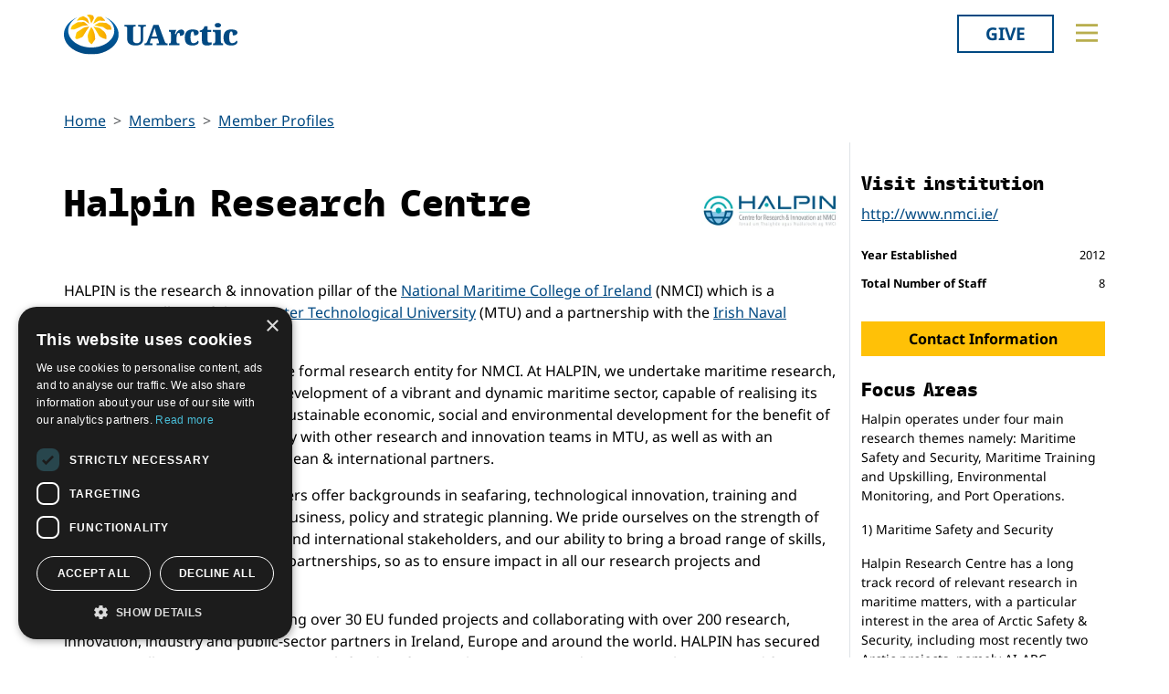

--- FILE ---
content_type: text/html; charset=utf-8
request_url: https://www.uarctic.org/members/member-profiles/55232/halpin-research-centre
body_size: 32013
content:
<!doctype html>

<html lang="en-US">
<head id="head">
    <meta charset="utf-8">
    <meta name="viewport" content="width=device-width, initial-scale=1">

        <title>Halpin Research Centre</title>
<meta name="description" content="HALPIN is the research &amp;amp; innovation pillar of the National Maritime College of Ireland (NMCI) which is a constituent college of the Munster Technological University (MTU) and a partnership with the Irish Naval Service (INS).
Halpin was created in 2012 as the formal research entity for NMCI. At HALPIN, we undertake maritime research, with the aim of promoting the development of a vibrant and dynamic maritime sector, capable of realising its full potential in contributing to sustainable economic, social and environmental development for the benefit of all. The HALPIN team work closely with other research and innovation teams in MTU, as well as with an extensive network of Irish, European &amp;amp; international partners.
Our dedicated team of researchers offer backgrounds in seafaring, technological innovation, training and human factors, oceanography, business, policy and strategic planning. We pride ourselves on the strength of our relationships with our local and international stakeholders, and our ability to bring a broad range of skills, experience and expertise to our partnerships, so as to ensure impact in all our research projects and collaborations.
Halpin has experience of delivering over 30 EU funded projects and collaborating with over 200 research, innovation, industry and public-sector partners in Ireland, Europe and around the world. HALPIN has secured over €4.9 million in competitive research funding from Irish, European, and international sources and from both public and private entities."/>
<meta property="og:title" content="Halpin Research Centre"/>
<meta property="og:description" content="HALPIN is the research &amp;amp; innovation pillar of the National Maritime College of Ireland (NMCI) which is a constituent college of the Munster Technological University (MTU) and a partnership with the Irish Naval Service (INS).
Halpin was created in 2012 as the formal research entity for NMCI. At HALPIN, we undertake maritime research, with the aim of promoting the development of a vibrant and dynamic maritime sector, capable of realising its full potential in contributing to sustainable economic, social and environmental development for the benefit of all. The HALPIN team work closely with other research and innovation teams in MTU, as well as with an extensive network of Irish, European &amp;amp; international partners.
Our dedicated team of researchers offer backgrounds in seafaring, technological innovation, training and human factors, oceanography, business, policy and strategic planning. We pride ourselves on the strength of our relationships with our local and international stakeholders, and our ability to bring a broad range of skills, experience and expertise to our partnerships, so as to ensure impact in all our research projects and collaborations.
Halpin has experience of delivering over 30 EU funded projects and collaborating with over 200 research, innovation, industry and public-sector partners in Ireland, Europe and around the world. HALPIN has secured over €4.9 million in competitive research funding from Irish, European, and international sources and from both public and private entities."/>
<meta property="og:image" content="https://www.uarctic.org/media/fsjfihmi/new-halpin-logo.jpg"/>
<meta property="og:url" content="https://www.uarctic.org/members/member-profiles/55232/halpin-research-centre"/>
<link rel="canonical" href="https://www.uarctic.org/members/member-profiles/55232/halpin-research-centre"/>

    
    <link rel="stylesheet" href="/dist/main-cDK_GUnB.css"></link><link rel="stylesheet" href="/dist/tom-select-Cetaf9VI.css"></link><link rel="stylesheet" href="/dist/blockgrid-DaHrXwTz.css?v=FkLVhvcIqPBSkkZpXKP9RRALbu2BXuqTmTEsbXoiTcY">
    
    <meta name="alexaVerifyID" content="5tbyH1v_7hsjmp9_k1N2EWIjsGU">
    
    
        <script type="text/javascript" charset="UTF-8" src="//cdn.cookie-script.com/s/19816c548f6ac1ebd42bef1f67941c9b.js"></script>
<script defer data-domain="uarctic.org" src="https://plausible.io/js/script.outbound-links.js"></script>
    
    <link rel="preconnect" href="https://fonts.bunny.net">
    <link rel="stylesheet" href="https://fonts.bunny.net/css?family=noto-sans:400,400i,700,700i">
    <script crossorigin="anonymous" src="https://kit.fontawesome.com/ea9493dcc3.js"></script>
</head>
<body>
    
        
    
    <noscript>
        <div id="noscript" class="bg-danger">
            <div class="display-1">Javascript disabled</div>
            <p>You must have JavaScript enabled to utilize the full functionality of this website.</p>
        </div>
    </noscript>
    <header id="topbar" class="top-header sticky-top">
        <div class="top-header-part">
            <div class="top-nav">
                <div class="top-nav-logo">
                    <a href="/"><img class="logo-color" src="/img/logo_color.svg?v=2024" alt="UArctic"></a>
                </div>
                <div class="top-nav__right d-flex">
                        <div class="pr-sm-3 pl-2 pr-0">
                            <a href="https://giving.uarctic.org/" class="btn btn-donate">Give</a>
                        </div>
                    <div class="menu-btn">

                        <button type="button" id="menu-main-btn" class="btn toggle-menu" aria-expanded="false" aria-controls="top-menu" aria-label="Toggle main menu">
                            <svg class="toggle-menu-svg" viewBox="0 0 100 100" aria-labelledby="menu-main-btn">
                                <path class="line line1" d="M 20,29.000046 H 80.000231 C 80.000231,29.000046 94.498839,28.817352 94.532987,66.711331 94.543142,77.980673 90.966081,81.670246 85.259173,81.668997 79.552261,81.667751 75.000211,74.999942 75.000211,74.999942 L 25.000021,25.000058" />
                                <path class="line line2" d="M 20,50 H 80" />
                                <path class="line line3" d="M 20,70.999954 H 80.000231 C 80.000231,70.999954 94.498839,71.182648 94.532987,33.288669 94.543142,22.019327 90.966081,18.329754 85.259173,18.331003 79.552261,18.332249 75.000211,25.000058 75.000211,25.000058 L 25.000021,74.999942" />
                            </svg>
                        </button>
                    </div>
                </div>
            </div>
        </div>
        

<div id="top-menu" class="top-menu" role="menu" aria-expanded="false" style="display: none; max-width: 100%;">
    <div class="main-menu menu">
            <form role="search" method="get" action="/search/" class="menu__search">
                <div class="input-group">
                    <input type="search" name="q" class="form-control" placeholder="Keywords..." />
                    <button type="submit" class="btn btn-primary">Search</button>
                </div>
            </form>
        <nav class="" id="main-menu" aria-label="Main menu">
            <ul class="menu__ul lvl1">
        <li class="menu__li lvl1   first">
                <div>
                    <button data-fw-action="submenu" aria-controls="menu_52868" aria-expanded="false" class="  menu__expnd lvl1">
                        <svg class="icon icon-arrowdown_color"><use xlink:href="/lib/main-v2021-defs.svg#icon-arrowdown_color"></use></svg><span class="sr-only">Collapse</span>
                        <svg class="icon icon-arrowright_color"><use xlink:href="/lib/main-v2021-defs.svg#icon-arrowright_color"></use></svg><span class="sr-only">Expand</span>
                    </button>
        <a class="menu__a lvl1 " href="/about-us/" >About Us</a>
                </div>
                <div class="menu__sub  lvl2" id="menu_52868" role="menu" aria-expanded="false">
                    <ul class="menu__ul lvl2">
        <li class="menu__li lvl2   first">
        <a class="menu__a lvl2  no-children" href="/about-us/organization/" >Organization</a>
        </li>
        <li class="menu__li lvl2   ">
        <a class="menu__a lvl2  no-children" href="/about-us/partnerships/" >Partnerships</a>
        </li>
        <li class="menu__li lvl2   ">
        <a class="menu__a lvl2  no-children" href="/about-us/supporters/" >Supporters</a>
        </li>
        <li class="menu__li lvl2   ">
        <a class="menu__a lvl2  no-children" href="/about-us/shared-voices-magazine/" >Shared Voices Magazine</a>
        </li>
        <li class="menu__li lvl2   ">
        <a class="menu__a lvl2  no-children" href="/about-us/calendar/" >Calendar</a>
        </li>
        <li class="menu__li lvl2   ">
        <a class="menu__a lvl2  no-children" href="/about-us/history/" >History</a>
        </li>
        <li class="menu__li lvl2   ">
        <a class="menu__a lvl2  no-children" href="/about-us/meetings/" >Meetings</a>
        </li>
        <li class="menu__li lvl2  last ">
        <a class="menu__a lvl2  no-children" href="/about-us/video-messages/" >Video Messages</a>
        </li>
                    </ul>
                </div>
        </li>
        <li class="menu__li lvl1 active  ">
                <div>
                    <button data-fw-action="submenu" aria-controls="menu_52869" aria-expanded="true" class="active expanded menu__expnd lvl1">
                        <svg class="icon icon-arrowdown_color"><use xlink:href="/lib/main-v2021-defs.svg#icon-arrowdown_color"></use></svg><span class="sr-only">Collapse</span>
                        <svg class="icon icon-arrowright_color"><use xlink:href="/lib/main-v2021-defs.svg#icon-arrowright_color"></use></svg><span class="sr-only">Expand</span>
                    </button>
        <a class="menu__a lvl1 active" href="/members/" >Members</a>
                </div>
                <div class="menu__sub expanded lvl2" id="menu_52869" role="menu" aria-expanded="true">
                    <ul class="menu__ul lvl2">
        <li class="menu__li lvl2 active  first">
        <a class="menu__a lvl2 active no-children" href="/members/member-profiles/" >Member Profiles</a>
        </li>
        <li class="menu__li lvl2   ">
        <a class="menu__a lvl2  no-children" href="/members/join/" >Join</a>
        </li>
        <li class="menu__li lvl2   ">
        <a class="menu__a lvl2  no-children" href="/members/participate/" >Participate</a>
        </li>
        <li class="menu__li lvl2   ">
        <a class="menu__a lvl2  no-children" href="/members/promote/" >Promote</a>
        </li>
        <li class="menu__li lvl2   ">
        <a class="menu__a lvl2  no-children" href="/members/update/" >Update</a>
        </li>
        <li class="menu__li lvl2  last ">
        <a class="menu__a lvl2  no-children" href="/members/member-guide/" >Member Guide</a>
        </li>
                    </ul>
                </div>
        </li>
        <li class="menu__li lvl1   ">
                <div>
                    <button data-fw-action="submenu" aria-controls="menu_52870" aria-expanded="false" class="  menu__expnd lvl1">
                        <svg class="icon icon-arrowdown_color"><use xlink:href="/lib/main-v2021-defs.svg#icon-arrowdown_color"></use></svg><span class="sr-only">Collapse</span>
                        <svg class="icon icon-arrowright_color"><use xlink:href="/lib/main-v2021-defs.svg#icon-arrowright_color"></use></svg><span class="sr-only">Expand</span>
                    </button>
        <a class="menu__a lvl1 " href="/activities/" >Activities</a>
                </div>
                <div class="menu__sub  lvl2" id="menu_52870" role="menu" aria-expanded="false">
                    <ul class="menu__ul lvl2">
        <li class="menu__li lvl2   first">
        <a class="menu__a lvl2  no-children" href="/activities/thematic-networks-and-institutes/" >Thematic Networks and Institutes</a>
        </li>
        <li class="menu__li lvl2   ">
        <a class="menu__a lvl2  no-children" href="/activities/north2north/" >north2north</a>
        </li>
        <li class="menu__li lvl2   ">
        <a class="menu__a lvl2  no-children" href="/activities/chairs/" >Chairs</a>
        </li>
        <li class="menu__li lvl2   ">
        <a class="menu__a lvl2  no-children" href="/activities/government-funded-projects/" >Government Funded Projects</a>
        </li>
        <li class="menu__li lvl2   ">
        <a class="menu__a lvl2  no-children" href="/activities/research/" >Research</a>
        </li>
        <li class="menu__li lvl2   ">
        <a class="menu__a lvl2  no-children" href="/activities/seminars/" >Seminars</a>
        </li>
        <li class="menu__li lvl2   ">
        <a class="menu__a lvl2  no-children" href="/activities/tipping-point-actions/" >Tipping Point Actions</a>
        </li>
        <li class="menu__li lvl2  last ">
        <a class="menu__a lvl2  no-children" href="/activities/awards-grants/" >Awards & Grants</a>
        </li>
                    </ul>
                </div>
        </li>
        <li class="menu__li lvl1  last ">
                <div>
                    <button data-fw-action="submenu" aria-controls="menu_52871" aria-expanded="false" class="  menu__expnd lvl1">
                        <svg class="icon icon-arrowdown_color"><use xlink:href="/lib/main-v2021-defs.svg#icon-arrowdown_color"></use></svg><span class="sr-only">Collapse</span>
                        <svg class="icon icon-arrowright_color"><use xlink:href="/lib/main-v2021-defs.svg#icon-arrowright_color"></use></svg><span class="sr-only">Expand</span>
                    </button>
        <a class="menu__a lvl1 " href="/resources/" >Resources</a>
                </div>
                <div class="menu__sub  lvl2" id="menu_52871" role="menu" aria-expanded="false">
                    <ul class="menu__ul lvl2">
        <li class="menu__li lvl2   first">
        <a class="menu__a lvl2  no-children" href="/resources/publications/" >Publications</a>
        </li>
        <li class="menu__li lvl2   ">
        <a class="menu__a lvl2  no-children" href="/resources/funding-calls/" >Funding Calls</a>
        </li>
        <li class="menu__li lvl2   ">
        <a class="menu__a lvl2  no-children" href="/resources/education-opportunities/" >Education Opportunities</a>
        </li>
        <li class="menu__li lvl2   ">
        <a class="menu__a lvl2  no-children" href="/resources/study-catalogue/" >Study Catalogue</a>
        </li>
        <li class="menu__li lvl2   ">
        <a class="menu__a lvl2  no-children" href="/resources/research-infrastructure-catalogue/" >Research Infrastructure Catalogue</a>
        </li>
        <li class="menu__li lvl2   ">
        <a class="menu__a lvl2  no-children" href="/resources/indigenous-learning-resources/" >Indigenous Learning Resources</a>
        </li>
        <li class="menu__li lvl2   ">
        <a class="menu__a lvl2  no-children" href="/resources/arctic-learning-resources/" >Arctic Learning Resources</a>
        </li>
        <li class="menu__li lvl2  last ">
        <a class="menu__a lvl2  no-children" href="/resources/circumpolar-studies-course-materials/" >Circumpolar Studies Course Materials</a>
        </li>
                    </ul>
                </div>
        </li>
            </ul>
        </nav>
    </div>
    <div class="t-bg--yellow extra-menu">
            <nav class="menu" id="extra-menu" aria-label="Secondary menu">
                <ul class="menu__ul lvl1">
                        <li class="menu__li">
        <a class="menu__a lvl1 no-children" href="/news/" >News</a>
                        </li>
                        <li class="menu__li">
        <a class="menu__a lvl1 no-children" href="https://giving.uarctic.org/" >Give</a>
                        </li>
                        <li class="menu__li"></li>
                        <li class="menu__li"></li>
            </ul>
        </nav>
    </div>
</div>

    </header>
    <main id="body" class="mainbody">
        

<div class="container p-sm-0 cb__row--mt-2 member-profile">
    <div class="row cb__row cb__row--bg-none">
        <div class="col-12">
                <nav aria-label="breadcrumb">
        <ol class="breadcrumb">
                <li class="breadcrumb-item"><a class="breadcrumb-link" href="/">Home</a></li>
                <li class="breadcrumb-item"><a class="breadcrumb-link" href="/members/">Members</a></li>
                <li class="breadcrumb-item"><a class="breadcrumb-link" href="/members/member-profiles/">Member Profiles</a></li>
        </ol>
    </nav>


        </div>
        <div class="col-xl-9 member-profile__col">
            <div class="d-flex">
                <h1 class="flex-fill align-self-center">Halpin Research Centre</h1>
                    <div class="" style="max-width: 150px; align-self:flex-start;">
                        <img src="/media/fsjfihmi/new-halpin-logo.jpg?rmode=pad&amp;width=400&amp;height=400&amp;format=webp&amp;bgcolor=fff&amp;v=1dbbf38c2b6df40" class="g-col-1 img-fluid" alt="Halpin Research Centre Logo" />
                    </div>
            </div>
            <div class="mb-3">
                <p>HALPIN is the research &amp; innovation pillar of the <a href="https://web.archive.org/web/20211207075551/htttp:/www.nmci.ie/">National Maritime College of Ireland</a> (NMCI) which is a constituent college of the <a href="https://web.archive.org/web/20211207075551/https:/www.mtu.ie/">Munster Technological University</a> (MTU) and a partnership with the <a href="https://web.archive.org/web/20211207075551/htttp:/www.military.ie/naval-service/">Irish Naval Service</a> (INS).</p>
<p>Halpin was created in 2012 as the formal research entity for NMCI. At HALPIN, we undertake maritime research, with the aim of promoting the development of a vibrant and dynamic maritime sector, capable of realising its full potential in contributing to sustainable economic, social and environmental development for the benefit of all. The HALPIN team work closely with other research and innovation teams in MTU, as well as with an extensive network of Irish, European &amp; international partners.</p>
<p>Our dedicated team of researchers offer backgrounds in seafaring, technological innovation, training and human factors, oceanography, business, policy and strategic planning. We pride ourselves on the strength of our relationships with our local and international stakeholders, and our ability to bring a broad range of skills, experience and expertise to our partnerships, so as to ensure impact in all our research projects and collaborations.</p>
<p>Halpin has experience of delivering over 30 EU funded projects and collaborating with over 200 research, innovation, industry and public-sector partners in Ireland, Europe and around the world. HALPIN has secured over €4.9 million in competitive research funding from Irish, European, and international sources and from both public and private entities.</p>

            </div>
            <div class="d-xl-none">
                    <div class="mb-4">
                        <a href="http://www.nmci.ie/" class="d-block" rel="external" target="_blank">http://www.nmci.ie/</a>
                    </div>
                <div class="mb-4">
                    <h3 class="visually-hidden h5">Facts and figures</h3>
                    <dl class="member-profile__facts">
                            <dt>Year Established</dt>
                            <dd>2012</dd>
                            <dt>Total Number of Staff</dt>
                            <dd>8</dd>
                    </dl>
                </div>

                <div class="mb-4 text-center">
                    <a href="#contact_info" class="btn member-profile__morebtn btn-warning">Contact Information <i class="fas fa-arrow-down"></i></a>
                </div>
            </div>
                <div class="showmore_block mb-3" aria-expanded="false" id="relFOS">
                    <div class="clearfix">
                        <h2 class="h6 float-start">Fields of study</h2>
                    </div>
                    <ul class="column-count-lg-3 column-count-sm-2 small ps-4">
                            <li>Electronics and automation</li>
                            <li>Environmental protection technology</li>
                            <li>Environmental science</li>
                            <li>Motor vehicles, ships and aircraft</li>
                            <li>Security services (others)</li>
                            <li>Teaching and training</li>
                    </ul>
                    <div class="showmore_block__toggle text-center">
                        <button type="button" data-fw-action="showmore" class="btn btn-outline-secondary member-profile__morebtn" data-fw-size-threshold="200" data-fw-label-expanded="Hide" aria-expanded="false" aria-controls="relFOS">Show more</button>
                    </div>
                </div>
                <hr style="color: var(--bs-border-color); opacity: 1;" />
                <div class="mb-3">
        <div class="accented-block" style="--accent-color: #D22478; --article-accent-color: #D22478; --article-accent-text-color: #D22478;">

            <h2 class="h4 pt-3">Related News</h2>
            <div class="max-3-mobile member-profile__newslist pb-3">

<article class="news__artcard ">
        <a class="news__artcard-img-wrapper" href="/news/2023/5/the-uarctic-assembly-2023-concludes/">

                <picture>
                    <source media="(min-width: 992px)" srcset="/media/xvwinc5t/group-photo-1.jpg?width=352&amp;height=198&amp;format=webp&amp;quality=90&amp;bgcolor=fff&amp;v=1d9922645902f30">
                    <source media="(min-width: 576px)" srcset="/media/xvwinc5t/group-photo-1.jpg?width=200&amp;height=140&amp;format=webp&amp;quality=90&amp;bgcolor=fff&amp;v=1d9922645902f30">
                    <img class="news__artcard-img "
                         src="/media/xvwinc5t/group-photo-1.jpg?width=560&amp;height=315&amp;format=webp&amp;quality=90&amp;bgcolor=fff&amp;v=1d9922645902f30"
                         alt="Group Photo 1">
                </picture>

        </a>
    <div class="news__artcard-content">
        <h3 class="news__artcard-content-title">
            <a href="/news/2023/5/the-uarctic-assembly-2023-concludes/">
                The UArctic Assembly 2023 concludes
            </a>
        </h3>
        <div class="news__artcard-content-intro">Approximately 120 participants from UArctic's member institutions attended the UArctic Assembly 2023 hosted by Université Laval in Québec City from 22-26 May...</div>
        <p class="news__artcard-content-date">
            Mon, May 29, 2023
        </p>
        <p class="news__artcard-content-more">
            <a href="/news/2023/5/the-uarctic-assembly-2023-concludes/">Read more</a>
        </p>
    </div>
</article>

<article class="news__artcard ">
        <a class="news__artcard-img-wrapper" href="/news/2023/5/uarctic-assembly-2023-24-may-key-decisions/">

                <picture>
                    <source media="(min-width: 992px)" srcset="/media/oe3jc0m4/assembly-meeting-24-may.jpg?width=352&amp;height=198&amp;format=webp&amp;quality=90&amp;bgcolor=fff&amp;v=1d98e9353d7d250">
                    <source media="(min-width: 576px)" srcset="/media/oe3jc0m4/assembly-meeting-24-may.jpg?width=200&amp;height=140&amp;format=webp&amp;quality=90&amp;bgcolor=fff&amp;v=1d98e9353d7d250">
                    <img class="news__artcard-img "
                         src="/media/oe3jc0m4/assembly-meeting-24-may.jpg?width=560&amp;height=315&amp;format=webp&amp;quality=90&amp;bgcolor=fff&amp;v=1d98e9353d7d250"
                         alt="Assembly Meeting 24 May">
                </picture>

        </a>
    <div class="news__artcard-content">
        <h3 class="news__artcard-content-title">
            <a href="/news/2023/5/uarctic-assembly-2023-24-may-key-decisions/">
                UArctic Assembly 2023 - Day 1: Key Decisions
            </a>
        </h3>
        <div class="news__artcard-content-intro">The UArctic Assembly 2023 is being held May 22-26 in Québec City, Canada. The meeting is hosted by Université Laval. The meeting brings together over 100 par...</div>
        <p class="news__artcard-content-date">
            Wed, May 24, 2023
        </p>
        <p class="news__artcard-content-more">
            <a href="/news/2023/5/uarctic-assembly-2023-24-may-key-decisions/">Read more</a>
        </p>
    </div>
</article>
                    <a href="/news/news-search/?rel=55232" class="member-profile__newslist-allbtn btn member-profile__morebtn">See all latest member news</a>
            </div>
        </div>
                </div>

                <hr style="color: var(--bs-border-color);  opacity: 1;" />
                <div id="contact_info" class="mb-4" style="scroll-margin-top: 4rem;">

                    <div class="accented-block accent-color-light-blue">
                        <h2 class="h4 pt-3">Contact information</h2>
                        <ul class="column-count-lg-2 member-profile__contact-list pb-3">
        <li>
            <button type="button" data-person="55222" class="member-profile__contact">
                <div class="member-profile__contact-img">CG</div>
                <div class="member-profile__contact-text">
                    <h3 class="member-profile__contact-h">Head of Institution</h3>
                    <div class="member-profile__contact-name">Cormac  Gebruers</div>
                        <div class="member-profile__contact-em">Cormac.gebruers@mtu.ie</div>
                </div>
            </button>

        </li>
        <li>
            <button type="button" data-person="55224" class="member-profile__contact">
                <div class="member-profile__contact-img">KF</div>
                <div class="member-profile__contact-text">
                    <h3 class="member-profile__contact-h">Primary Assembly representative</h3>
                    <div class="member-profile__contact-name">Kevin Fitzgibbon</div>
                        <div class="member-profile__contact-em">Kevin.Fitzgibbon@mtu.ie</div>
                </div>
            </button>

        </li>
        <li>
            <button type="button" data-person="55225" class="member-profile__contact">
                <div class="member-profile__contact-img">SM</div>
                <div class="member-profile__contact-text">
                    <h3 class="member-profile__contact-h">Alternate Assembly representative</h3>
                    <div class="member-profile__contact-name">Sarah Milne</div>
                        <div class="member-profile__contact-em">sarah.milne@mtu.ie</div>
                </div>
            </button>

        </li>
        <li>
            <button type="button" data-person="55224" class="member-profile__contact">
                <div class="member-profile__contact-img">KF</div>
                <div class="member-profile__contact-text">
                    <h3 class="member-profile__contact-h">International Studies contact</h3>
                    <div class="member-profile__contact-name">Kevin Fitzgibbon</div>
                        <div class="member-profile__contact-em">Kevin.Fitzgibbon@mtu.ie</div>
                </div>
            </button>

        </li>

                        </ul>
                    </div>
                </div>

                <hr style="color: var(--bs-border-color);  opacity: 1;" />
                <div class="mb-5">
                    <h2 class="h4">Map</h2>
                    <div id="map" data-locations="" style="height: 400px;">
                            <div data-map-location="true" data-title="National Maritime College of Ireland" data-id="a4842cc4-e2c0-3026-85ae-e91b6d7983bb" data-lat="51.8328977" data-lng="-8.3050559"></div>
                    </div>
                </div>


        </div>
        <div class="col-xl-3">
            <div class="d-none d-xl-block" style="margin-top: 2rem;">
                    <div class="mb-4">
                        <h3 class="h5">Visit institution</h3>
                        <a href="http://www.nmci.ie/" class="d-block" rel="external" target="_blank">http://www.nmci.ie/</a>
                    </div>
                <div class="mb-4">
                    <h3 class="visually-hidden h5">Facts and figures</h3>
                    <dl class="member-profile__facts">
                            <dt>Year Established</dt>
                            <dd>2012</dd>
                            <dt>Total Number of Staff</dt>
                            <dd>8</dd>
                    </dl>
                </div>

                <div class="mb-4">
                    <a href="#contact_info" class="btn member-profile__side-morebtn btn-warning">Contact Information</a>
                </div>



                    <div class="mb-4">
                        <h3 class="h5">Focus Areas</h3>
                        <div class="small">
                            <p><span class="ui-provider wj b c d e f g h i j k l m n o p q r s t u v w x y z ab ac ae af ag ah ai aj ak">Halpin operates under four main research themes namely: Maritime Safety and Security, Maritime Training and Upskilling, Environmental Monitoring, and Port Operations.</span></p>
<p><span class="ui-provider wj b c d e f g h i j k l m n o p q r s t u v w x y z ab ac ae af ag ah ai aj ak">1) Maritime Safety and Security <br></span></p>
<p><span class="ui-provider wj b c d e f g h i j k l m n o p q r s t u v w x y z ab ac ae af ag ah ai aj ak">Halpin Research Centre has a long track record of relevant research in maritime matters, with a particular interest in the area of Arctic Safety &amp; Security, including most recently two Arctic projects, namely AI-ARC https://ai-arc.eu/ and ARCSAR https://arcsar.eu/. These are both Horizon2020 projects involving 20+ partners from countries across the Arctic, North Atlantic and High North, including Canada, USA, Iceland, Norway, Sweden, Finland, the Faroe Islands, and the UK.</span></p>
<p><span class="ui-provider wj b c d e f g h i j k l m n o p q r s t u v w x y z ab ac ae af ag ah ai aj ak">2) Maritime Training and upskilling </span></p>
<p><span class="ui-provider wj b c d e f g h i j k l m n o p q r s t u v w x y z ab ac ae af ag ah ai aj ak">Past and current projects relate to improving cross-recognition of seafaerer's qualifications; (see for example, Skillsea https://www.skillsea.eu/) designing innovative courses; developing innovative teaching tools; and upskilling for the offshore wind industry.<br></span></p>
<p><span class="ui-provider wj b c d e f g h i j k l m n o p q r s t u v w x y z ab ac ae af ag ah ai aj ak">3) Environmental Monitoring</span></p>
<p><span class="ui-provider wj b c d e f g h i j k l m n o p q r s t u v w x y z ab ac ae af ag ah ai aj ak">We undertake environmental monitoring projects to ensure the maritime environment is managed in a sustainable manner. We engage in projects that promote the circular economy by reusing materials and develop cost-effective solutions. eg. Circular Seas https://circularseas.com/ </span></p>
<p><span class="ui-provider wj b c d e f g h i j k l m n o p q r s t u v w x y z ab ac ae af ag ah ai aj ak">4) Port Operations</span></p>
<p><span class="ui-provider wj b c d e f g h i j k l m n o p q r s t u v w x y z ab ac ae af ag ah ai aj ak"><span class="ILfuVd" lang="en"><span class="hgKElc">Our projects focus on developing innovative solutions and fostering best maritime procedures and practices at port <br></span></span></span></p>
<p><span class="ui-provider wj b c d e f g h i j k l m n o p q r s t u v w x y z ab ac ae af ag ah ai aj ak"><span class="ILfuVd" lang="en"><span class="hgKElc">Current activity includes collaboration with Ireland's offshore wind energy industry network in operational planning.</span></span></span></p>
                        </div>
                    </div>
            </div>
            <div class="mb-4">
                        <h2 class="visually-hidden">Related</h2>

            </div>
            <div>
                <a href="/members/member-profiles/55232/halpin-research-centre/AllRelated" class="btn btn-outline-orange member-profile__side-morebtn">See All Related</a>
            </div>
        </div>

    </div>
</div>


    </main>
        <footer id="footer" class="footer container-fluid t-bg--dark-blue">
            
<div class="umb-block-grid container p-0"
     data-grid-columns="12;"
     style="--umb-block-grid--grid-columns: 12;--umb-block-grid--column-gap: 1rem;">
    
<div class="umb-block-grid__layout-container">
        <div
            class="umb-block-grid__layout-item "
            data-content-element-type-alias="blockGridLayout1Column"
            data-content-element-type-key="15959ae8-75d9-451b-a9c2-0df9bce6941f"
            data-element-udi="umb://element/2379843a24894253a305a286e6df9d99"
            data-col-span="4"
            data-row-span="1"
            style="--umb-block-grid--item-column-span: 4; --umb-block-grid--item-row-span: 1;">

<section class=" fw-blockgrid__col1"
         data-nobackgroundcolor="True"
         style="">
    
<div class="umb-block-grid__area-container"
     style="--umb-block-grid--area-grid-columns: 12;">


<div class="umb-block-grid__area "
     data-area-col-span="12"
     data-area-row-span="1"
     data-area-alias="col-12"
     style="--umb-block-grid--grid-columns: 12;--umb-block-grid--area-column-span: 12; --umb-block-grid--area-row-span: 1;">
     
<div class="umb-block-grid__layout-container">
        <div
            class="umb-block-grid__layout-item "
            data-content-element-type-alias="contentBlockText"
            data-content-element-type-key="0347d8be-4a5e-45ee-b8d8-3f813b9548db"
            data-element-udi="umb://element/9a8079abd5eb4c59ab2e7df39d8954b6"
            data-col-span="12"
            data-row-span="1"
            style="--umb-block-grid--item-column-span: 12; --umb-block-grid--item-row-span: 1;">

<div class="cb__text fw-blockgrid__text">
    <div class="cb__text-rte ">
<p class="main-menu"><a href="mailto:secretariat@uarctic.org" class="menu__a lvl1 "><strong>Contact</strong></a></p>
<p>UArctic International Secretariat<br>c/o University of Lapland<br>Yliopistonkatu 8<br>96300 Rovaniemi FINLAND</p>
<p><a href="/media/qiobo0m3/uarctic_invoicing_instructions.pdf" title="Uarctic Invoicing Instructions">Invoicing address</a></p>    </div>
</div>        </div>
        <div
            class="umb-block-grid__layout-item "
            data-content-element-type-alias="blockGridButton"
            data-content-element-type-key="d88346fe-38e9-472d-9012-66a420fab34a"
            data-element-udi="umb://element/29e97346534c45b1b1242f22572e4481"
            data-col-span="12"
            data-row-span="1"
            style="--umb-block-grid--item-column-span: 12; --umb-block-grid--item-row-span: 1;">
<a href="mailto:secretariat@uarctic.org" class="btn btn-primary" target="_blank">secretariat@uarctic.org</a>        </div>
        <div
            class="umb-block-grid__layout-item "
            data-content-element-type-alias="contentBlockText"
            data-content-element-type-key="0347d8be-4a5e-45ee-b8d8-3f813b9548db"
            data-element-udi="umb://element/27ced1a8ad4a4a018081eaf193e3c8d6"
            data-col-span="12"
            data-row-span="1"
            style="--umb-block-grid--item-column-span: 12; --umb-block-grid--item-row-span: 1;">

<div class="cb__text fw-blockgrid__text">
    <div class="cb__text-rte ">
<p>The University of the Arctic (UArctic) is a network of universities, colleges, research institutes, and other organizations concerned with education and research in and about the North. UArctic builds and strengthens collective resources and infrastructures that enable member institutions to better serve their constituents and their regions.</p>
<p>Site Design by <a href="https://puistonpenkki.fi/">Puisto</a><br>Developed by <a href="http://www.frameworks.no/?utm_source=uarctic.org&amp;utm_medium=website&amp;utm_campaign=poweredby" data-anchor="?utm_source=uarctic.org&amp;utm_medium=website&amp;utm_campaign=poweredby">Frameworks</a></p>
<p><a href="/about-us/privacy-policy/" title="Privacy Policy">Privacy Policy</a></p>
<p><a href="/about-us/cookie-policy/" title="Cookie Policy">Cookie Policy</a></p>    </div>
</div>        </div>
</div>

</div>
</div>

</section>
        </div>
        <div
            class="umb-block-grid__layout-item "
            data-content-element-type-alias="blockGridLayout1Column"
            data-content-element-type-key="15959ae8-75d9-451b-a9c2-0df9bce6941f"
            data-element-udi="umb://element/6bbb982cdb2242bc8c1d806c6e3ce169"
            data-col-span="8"
            data-row-span="1"
            style="--umb-block-grid--item-column-span: 8; --umb-block-grid--item-row-span: 1;">

<section class=" fw-blockgrid__col1"
         data-nobackgroundcolor="True"
         style="">
    
<div class="umb-block-grid__area-container"
     style="--umb-block-grid--area-grid-columns: 12;">


<div class="umb-block-grid__area "
     data-area-col-span="12"
     data-area-row-span="1"
     data-area-alias="col-12"
     style="--umb-block-grid--grid-columns: 12;--umb-block-grid--area-column-span: 12; --umb-block-grid--area-row-span: 1;">
     
<div class="umb-block-grid__layout-container">
        <div
            class="umb-block-grid__layout-item "
            data-content-element-type-alias="blockGridTopMenu"
            data-content-element-type-key="94905140-708e-41ab-8e85-2a1096922f4d"
            data-element-udi="umb://element/f612c407b95c40eaa536a10e43d4e0b4"
            data-col-span="12"
            data-row-span="1"
            style="--umb-block-grid--item-column-span: 12; --umb-block-grid--item-row-span: 1;">

<div class="footer-menu fw-blockgrid__menu">
    <div class="main-menu menu">
        <nav class="" id="footer-main-menu" aria-label="Main menu">
            <ul class="menu__ul lvl1">
        <li class="menu__li lvl1   first">
                <div>
        <a class="menu__a lvl1 " href="https://uarctic-orgs.vps3.frameworks.no/arctic-members/" >Arctic Members</a>
                </div>
                <div class="menu__sub lvl2" id="footermenu_2191">
                    <ul class="menu__ul lvl2">
        <li class="menu__li lvl2   first">
        <a class="menu__a lvl2 " href="/members/member-profiles/8942/aalborg-university" >Aalborg University</a>
        </li>
        <li class="menu__li lvl2   ">
        <a class="menu__a lvl2 " href="/members/member-profiles/8945/aarhus-university" >Aarhus University</a>
        </li>
        <li class="menu__li lvl2   ">
        <a class="menu__a lvl2 " href="/members/member-profiles/32805/aleut-international-association" >Aleut International Association</a>
        </li>
        <li class="menu__li lvl2   ">
        <a class="menu__a lvl2 " href="/members/member-profiles/8336/arctic-athabaskan-council" >Arctic Athabaskan Council</a>
        </li>
        <li class="menu__li lvl2   ">
        <a class="menu__a lvl2 " href="/members/member-profiles/8341/arctic-institute-of-north-america" >Arctic Institute of North America</a>
        </li>
        <li class="menu__li lvl2   ">
        <a class="menu__a lvl2 " href="/members/member-profiles/8344/arctic-portal" >Arctic Portal</a>
        </li>
        <li class="menu__li lvl2   ">
        <a class="menu__a lvl2 " href="/members/member-profiles/8347/arctic-research-consortium-of-the-united-states" >Arctic Research Consortium of the United States</a>
        </li>
        <li class="menu__li lvl2   ">
        <a class="menu__a lvl2 " href="/members/member-profiles/8367/association-of-canadian-universities-for-northern-studies" >Association of Canadian Universities for Northern Studies</a>
        </li>
        <li class="menu__li lvl2   ">
        <a class="menu__a lvl2 " href="/members/member-profiles/8384/aurora-college" >Aurora College</a>
        </li>
        <li class="menu__li lvl2   ">
        <a class="menu__a lvl2 " href="/members/member-profiles/8387/bifroest-university" >Bifröst University</a>
        </li>
        <li class="menu__li lvl2   ">
        <a class="menu__a lvl2 " href="/members/member-profiles/11153/climate-change-institute-university-of-maine" >Climate Change Institute - University of Maine</a>
        </li>
        <li class="menu__li lvl2   ">
        <a class="menu__a lvl2 " href="/members/member-profiles/8442/cold-climate-housing-research-center" >Cold Climate Housing Research Center</a>
        </li>
        <li class="menu__li lvl2   ">
        <a class="menu__a lvl2 " href="/members/member-profiles/24473/department-of-management-society-and-communication-copenhagen-business-school" >Department of Management, Society and Communication - Copenhagen Business School</a>
        </li>
        <li class="menu__li lvl2   ">
        <a class="menu__a lvl2 " href="/members/member-profiles/8478/dartmouth-college" >Dartmouth College</a>
        </li>
        <li class="menu__li lvl2   ">
        <a class="menu__a lvl2 " href="/members/member-profiles/8483/diaconia-university-of-applied-sciences" >Diaconia University of Applied Sciences</a>
        </li>
        <li class="menu__li lvl2   ">
        <a class="menu__a lvl2 " href="/members/member-profiles/24481/finnish-institute-of-occupational-health" >Finnish Institute of Occupational Health</a>
        </li>
        <li class="menu__li lvl2   ">
        <a class="menu__a lvl2 " href="/members/member-profiles/11201/finnish-meteorological-institute" >Finnish Meteorological Institute</a>
        </li>
        <li class="menu__li lvl2   ">
        <a class="menu__a lvl2 " href="/members/member-profiles/23857/greenland-institute-of-natural-resources" >Greenland Institute of Natural Resources</a>
        </li>
        <li class="menu__li lvl2   ">
        <a class="menu__a lvl2 " href="/members/member-profiles/8464/grid-arendal" >GRID-Arendal</a>
        </li>
        <li class="menu__li lvl2   ">
        <a class="menu__a lvl2 " href="/members/member-profiles/8493/gwichin-council-international" >Gwich'in Council International</a>
        </li>
        <li class="menu__li lvl2   ">
        <a class="menu__a lvl2 " href="/members/member-profiles/8373/iceland-university-of-the-arts" >Iceland University of the Arts</a>
        </li>
        <li class="menu__li lvl2   ">
        <a class="menu__a lvl2 " href="/members/member-profiles/8473/ilisagvik-college" >Ilisagvik College</a>
        </li>
        <li class="menu__li lvl2   ">
        <a class="menu__a lvl2 " href="/members/member-profiles/8475/ilisimatusarfik-university-of-greenland" >Ilisimatusarfik / University of Greenland</a>
        </li>
        <li class="menu__li lvl2   ">
        <a class="menu__a lvl2 " href="/members/member-profiles/8524/institute-of-the-north" >Institute of the North</a>
        </li>
        <li class="menu__li lvl2   ">
        <a class="menu__a lvl2 " href="/members/member-profiles/8526/international-centre-for-reindeer-husbandry" >International Centre for Reindeer Husbandry</a>
        </li>
        <li class="menu__li lvl2   ">
        <a class="menu__a lvl2 " href="/members/member-profiles/8551/lakehead-university" >Lakehead University</a>
        </li>
        <li class="menu__li lvl2   ">
        <a class="menu__a lvl2 " href="/members/member-profiles/8700/lapland-university-of-applied-sciences" >Lapland University of Applied Sciences</a>
        </li>
        <li class="menu__li lvl2   ">
        <a class="menu__a lvl2 " href="/members/member-profiles/8554/laurea-university-of-applied-sciences" >Laurea University of Applied Sciences</a>
        </li>
        <li class="menu__li lvl2   ">
        <a class="menu__a lvl2 " href="/members/member-profiles/8560/luleaa-university-of-technology" >Luleå University of Technology</a>
        </li>
        <li class="menu__li lvl2   ">
        <a class="menu__a lvl2 " href="/members/member-profiles/11205/lund-university" >Lund University</a>
        </li>
        <li class="menu__li lvl2   ">
        <a class="menu__a lvl2 " href="/members/member-profiles/8576/memorial-university-of-newfoundland" >Memorial University of Newfoundland</a>
        </li>
        <li class="menu__li lvl2   ">
        <a class="menu__a lvl2 " href="/members/member-profiles/8568/mid-sweden-university" >Mid Sweden University</a>
        </li>
        <li class="menu__li lvl2   ">
        <a class="menu__a lvl2 " href="/members/member-profiles/8863/nord-university" >Nord University</a>
        </li>
        <li class="menu__li lvl2   ">
        <a class="menu__a lvl2 " href="/members/member-profiles/8631/nordisk-fond-for-miljoe-og-udvikling" >Nordisk Fond for Miljø og Udvikling</a>
        </li>
        <li class="menu__li lvl2   ">
        <a class="menu__a lvl2 " href="/members/member-profiles/8663/norwegian-scientific-academy-for-polar-research" >Norwegian Scientific Academy for Polar Research</a>
        </li>
        <li class="menu__li lvl2   ">
        <a class="menu__a lvl2 " href="/members/member-profiles/8665/nunavut-arctic-college" >Nunavut Arctic College</a>
        </li>
        <li class="menu__li lvl2   ">
        <a class="menu__a lvl2 " href="/members/member-profiles/8656/nunavut-sivuniksavut" >Nunavut Sivuniksavut</a>
        </li>
        <li class="menu__li lvl2   ">
        <a class="menu__a lvl2 " href="/members/member-profiles/8677/oulu-university-of-applied-sciences" >Oulu University of Applied Sciences</a>
        </li>
        <li class="menu__li lvl2   ">
        <a class="menu__a lvl2 " href="/members/member-profiles/11213/perorsaanermik-ilinniarfik-college-of-social-education" >Perorsaanermik Ilinniarfik / College of Social Education</a>
        </li>
        <li class="menu__li lvl2   ">
        <a class="menu__a lvl2 " href="/members/member-profiles/8625/polar-libraries-colloquy" >Polar Libraries Colloquy</a>
        </li>
        <li class="menu__li lvl2   ">
        <a class="menu__a lvl2 " href="/members/member-profiles/8693/qaujigiartiit-health-research-centre" >Qaujigiartiit Health Research Centre</a>
        </li>
        <li class="menu__li lvl2   ">
        <a class="menu__a lvl2 " href="/members/member-profiles/8695/reykjavik-university" >Reykjavik University</a>
        </li>
        <li class="menu__li lvl2   ">
        <a class="menu__a lvl2 " href="/members/member-profiles/8697/roskilde-university" >Roskilde University</a>
        </li>
        <li class="menu__li lvl2   ">
        <a class="menu__a lvl2 " href="/members/member-profiles/8703/royal-military-college-of-canada" >Royal Military College of Canada</a>
        </li>
        <li class="menu__li lvl2   ">
        <a class="menu__a lvl2 " href="/members/member-profiles/11217/royal-roads-university" >Royal Roads University</a>
        </li>
        <li class="menu__li lvl2   ">
        <a class="menu__a lvl2 " href="/members/member-profiles/8705/saint-marys-university" >Saint Mary's University</a>
        </li>
        <li class="menu__li lvl2   ">
        <a class="menu__a lvl2 " href="/members/member-profiles/8713/scandinavian-seminar-group" >Scandinavian Seminar Group</a>
        </li>
        <li class="menu__li lvl2   ">
        <a class="menu__a lvl2 " href="/members/member-profiles/8752/stockholm-university" >Stockholm University</a>
        </li>
        <li class="menu__li lvl2   ">
        <a class="menu__a lvl2 " href="/members/member-profiles/8718/sami-education-institute" >Sámi Education Institute</a>
        </li>
        <li class="menu__li lvl2   ">
        <a class="menu__a lvl2 " href="/members/member-profiles/8710/sami-university-of-applied-sciences" >Sámi University of Applied Sciences</a>
        </li>
        <li class="menu__li lvl2   ">
        <a class="menu__a lvl2 " href="/members/member-profiles/33664/technical-university-of-denmark" >Technical University of Denmark</a>
        </li>
        <li class="menu__li lvl2   ">
        <a class="menu__a lvl2 " href="/members/member-profiles/8794/trent-university" >Trent University</a>
        </li>
        <li class="menu__li lvl2   ">
        <a class="menu__a lvl2 " href="/members/member-profiles/8922/uit-the-arctic-university-of-norway" >UiT The Arctic University of Norway</a>
        </li>
        <li class="menu__li lvl2   ">
        <a class="menu__a lvl2 " href="/members/member-profiles/8807/umeaa-university" >Umeå University</a>
        </li>
        <li class="menu__li lvl2   ">
        <a class="menu__a lvl2 " href="/members/member-profiles/8835/university-centre-in-svalbard" >University Centre in Svalbard</a>
        </li>
        <li class="menu__li lvl2   ">
        <a class="menu__a lvl2 " href="/members/member-profiles/8819/university-centre-of-the-westfjords" >University Centre of the Westfjords</a>
        </li>
        <li class="menu__li lvl2   ">
        <a class="menu__a lvl2 " href="/members/member-profiles/8838/university-college-of-the-north" >University College of the North</a>
        </li>
        <li class="menu__li lvl2   ">
        <a class="menu__a lvl2 " href="/members/member-profiles/24921/university-of-agder" >University of Agder</a>
        </li>
        <li class="menu__li lvl2   ">
        <a class="menu__a lvl2 " href="/members/member-profiles/8784/university-of-akureyri" >University of Akureyri</a>
        </li>
        <li class="menu__li lvl2   ">
        <a class="menu__a lvl2 " href="/members/member-profiles/8786/university-of-alaska-anchorage" >University of Alaska Anchorage</a>
        </li>
        <li class="menu__li lvl2   ">
        <a class="menu__a lvl2 " href="/members/member-profiles/8840/university-of-alaska-fairbanks" >University of Alaska Fairbanks</a>
        </li>
        <li class="menu__li lvl2   ">
        <a class="menu__a lvl2 " href="/members/member-profiles/8843/university-of-alberta" >University of Alberta</a>
        </li>
        <li class="menu__li lvl2   ">
        <a class="menu__a lvl2 " href="/members/member-profiles/8827/university-of-bergen" >University of Bergen</a>
        </li>
        <li class="menu__li lvl2   ">
        <a class="menu__a lvl2 " href="/members/member-profiles/28831/university-of-colorado" >University of Colorado</a>
        </li>
        <li class="menu__li lvl2   ">
        <a class="menu__a lvl2 " href="/members/member-profiles/22405/university-of-copenhagen" >University of Copenhagen</a>
        </li>
        <li class="menu__li lvl2   ">
        <a class="menu__a lvl2 " href="/members/member-profiles/8845/university-of-eastern-finland" >University of Eastern Finland</a>
        </li>
        <li class="menu__li lvl2   ">
        <a class="menu__a lvl2 " href="/members/member-profiles/8851/university-of-helsinki" >University of Helsinki</a>
        </li>
        <li class="menu__li lvl2   ">
        <a class="menu__a lvl2 " href="/members/member-profiles/8856/university-of-iceland" >University of Iceland</a>
        </li>
        <li class="menu__li lvl2   ">
        <a class="menu__a lvl2 " href="/members/member-profiles/8868/university-of-lapland" >University of Lapland</a>
        </li>
        <li class="menu__li lvl2   ">
        <a class="menu__a lvl2 " href="/members/member-profiles/27494/university-of-north-dakota" >University of North Dakota</a>
        </li>
        <li class="menu__li lvl2   ">
        <a class="menu__a lvl2 " href="/members/member-profiles/8873/university-of-northern-british-columbia" >University of Northern British Columbia</a>
        </li>
        <li class="menu__li lvl2   ">
        <a class="menu__a lvl2 " href="/members/member-profiles/8875/university-of-oslo" >University of Oslo</a>
        </li>
        <li class="menu__li lvl2   ">
        <a class="menu__a lvl2 " href="/members/member-profiles/8878/university-of-oulu" >University of Oulu</a>
        </li>
        <li class="menu__li lvl2   ">
        <a class="menu__a lvl2 " href="/members/member-profiles/8886/university-of-saskatchewan" >University of Saskatchewan</a>
        </li>
        <li class="menu__li lvl2   ">
        <a class="menu__a lvl2 " href="/members/member-profiles/8894/tampere-university" >Tampere University</a>
        </li>
        <li class="menu__li lvl2   ">
        <a class="menu__a lvl2 " href="/members/member-profiles/8898/university-of-the-faroe-islands" >University of the Faroe Islands</a>
        </li>
        <li class="menu__li lvl2   ">
        <a class="menu__a lvl2 " href="/members/member-profiles/8924/university-of-turku" >University of Turku</a>
        </li>
        <li class="menu__li lvl2   ">
        <a class="menu__a lvl2 " href="/members/member-profiles/8905/university-of-washington" >University of Washington</a>
        </li>
        <li class="menu__li lvl2   ">
        <a class="menu__a lvl2 " href="/members/member-profiles/8809/universite-du-quebec-a-montreal" >Université du Québec à Montréal</a>
        </li>
        <li class="menu__li lvl2   ">
        <a class="menu__a lvl2 " href="/members/member-profiles/8814/universite-du-quebec-a-rimouski" >Université du Québec à Rimouski</a>
        </li>
        <li class="menu__li lvl2   ">
        <a class="menu__a lvl2 " href="/members/member-profiles/8817/universite-laval" >Université Laval</a>
        </li>
        <li class="menu__li lvl2   ">
        <a class="menu__a lvl2 " href="/members/member-profiles/8931/wilp-wilxooskwhl-nisgaa-institute" >Wilp Wilxo'oskwhl Nisga'a Institute</a>
        </li>
        <li class="menu__li lvl2   ">
        <a class="menu__a lvl2 " href="/members/member-profiles/8940/yukon-university" >Yukon University</a>
        </li>
        <li class="menu__li lvl2   ">
        <a class="menu__a lvl2 " href="/members/member-profiles/38792/faculty-of-science-and-technology-university-of-stavanger" >Faculty of Science and Technology - University of Stavanger</a>
        </li>
        <li class="menu__li lvl2   ">
        <a class="menu__a lvl2 " href="/members/member-profiles/32803/dechinta-bush-university-centre-for-research-and-learning" >Dechinta Bush University Centre for Research and Learning</a>
        </li>
        <li class="menu__li lvl2   ">
        <a class="menu__a lvl2 " href="/members/member-profiles/35944/kth-royal-institute-of-technology" >KTH Royal Institute of Technology</a>
        </li>
        <li class="menu__li lvl2   ">
        <a class="menu__a lvl2 " href="/members/member-profiles/35981/nipissing-university" >Nipissing University</a>
        </li>
        <li class="menu__li lvl2   ">
        <a class="menu__a lvl2 " href="/members/member-profiles/36884/sami-high-school-and-reindeer-husbandry-school" >Sámi High School and Reindeer Husbandry School</a>
        </li>
        <li class="menu__li lvl2   ">
        <a class="menu__a lvl2 " href="/members/member-profiles/36923/savonia-university-of-applied-sciences" >Savonia University of Applied Sciences</a>
        </li>
        <li class="menu__li lvl2   ">
        <a class="menu__a lvl2 " href="/members/member-profiles/32600/university-of-new-england" >University of New England</a>
        </li>
        <li class="menu__li lvl2   ">
        <a class="menu__a lvl2 " href="/members/member-profiles/36841/wilson-center-polar-institute" >Wilson Center - Polar Institute</a>
        </li>
        <li class="menu__li lvl2   ">
        <a class="menu__a lvl2 " href="/members/member-profiles/40943/agricultural-university-of-iceland" >Agricultural University of Iceland</a>
        </li>
        <li class="menu__li lvl2   ">
        <a class="menu__a lvl2 " href="/members/member-profiles/40808/alaska-pacific-university" >Alaska Pacific University</a>
        </li>
        <li class="menu__li lvl2   ">
        <a class="menu__a lvl2 " href="/members/member-profiles/36769/arcticenter-university-of-northern-iowa" >ARCTICenter - University of Northern Iowa</a>
        </li>
        <li class="menu__li lvl2   ">
        <a class="menu__a lvl2 " href="/members/member-profiles/39829/battelle-memorial-institute" >Battelle Memorial Institute</a>
        </li>
        <li class="menu__li lvl2   ">
        <a class="menu__a lvl2 " href="/members/member-profiles/31701/holar-university" >Hólar University</a>
        </li>
        <li class="menu__li lvl2   ">
        <a class="menu__a lvl2 " href="/members/member-profiles/37173/university-college-copenhagen" >University College Copenhagen</a>
        </li>
        <li class="menu__li lvl2   ">
        <a class="menu__a lvl2 " href="/members/member-profiles/39549/university-of-new-hampshire" >University of New Hampshire</a>
        </li>
        <li class="menu__li lvl2   ">
        <a class="menu__a lvl2 " href="/members/member-profiles/40412/university-of-southern-maine" >University of Southern Maine</a>
        </li>
        <li class="menu__li lvl2   ">
        <a class="menu__a lvl2 " href="/members/member-profiles/23903/norwegian-university-of-life-sciences" >Norwegian University of Life Sciences</a>
        </li>
        <li class="menu__li lvl2   ">
        <a class="menu__a lvl2 " href="/members/member-profiles/43159/algoma-university" >Algoma University</a>
        </li>
        <li class="menu__li lvl2   ">
        <a class="menu__a lvl2 " href="/members/member-profiles/43161/the-yellow-tulip-project" >The Yellow Tulip Project</a>
        </li>
        <li class="menu__li lvl2   ">
        <a class="menu__a lvl2 " href="/members/member-profiles/31585/mcgill-university" >McGill University</a>
        </li>
        <li class="menu__li lvl2   ">
        <a class="menu__a lvl2 " href="/members/member-profiles/8881/university-of-prince-edward-island" >University of Prince Edward Island</a>
        </li>
        <li class="menu__li lvl2   ">
        <a class="menu__a lvl2 " href="/members/member-profiles/40773/saskatchewan-polytechnic" >Saskatchewan Polytechnic</a>
        </li>
        <li class="menu__li lvl2   ">
        <a class="menu__a lvl2 " href="/members/member-profiles/46615/karelia-university-of-applied-sciences" >Karelia University of Applied Sciences</a>
        </li>
        <li class="menu__li lvl2   ">
        <a class="menu__a lvl2 " href="/members/member-profiles/41227/molde-university-college" >Molde University College</a>
        </li>
        <li class="menu__li lvl2   ">
        <a class="menu__a lvl2 " href="/members/member-profiles/33340/kajaani-university-of-applied-sciences" >Kajaani University of Applied Sciences</a>
        </li>
        <li class="menu__li lvl2   ">
        <a class="menu__a lvl2 " href="/members/member-profiles/51817/mount-royal-university" >Mount Royal University</a>
        </li>
        <li class="menu__li lvl2   ">
        <a class="menu__a lvl2 " href="/members/member-profiles/51064/universite-de-sherbrooke" >Université de Sherbrooke</a>
        </li>
        <li class="menu__li lvl2   ">
        <a class="menu__a lvl2 " href="/members/member-profiles/44445/university-of-jyvaeskylae" >University of Jyväskylä</a>
        </li>
        <li class="menu__li lvl2   ">
        <a class="menu__a lvl2 " href="/members/member-profiles/51916/university-of-southern-denmark" >University of Southern Denmark</a>
        </li>
        <li class="menu__li lvl2   ">
        <a class="menu__a lvl2 " href="/members/member-profiles/51973/nansen-environmental-and-remote-sensing-center" >Nansen Environmental and Remote Sensing Center</a>
        </li>
        <li class="menu__li lvl2   ">
        <a class="menu__a lvl2 " href="/members/member-profiles/52418/polar-knowledge-canada-polar" >Polar Knowledge Canada (POLAR)</a>
        </li>
        <li class="menu__li lvl2   ">
        <a class="menu__a lvl2 " href="/members/member-profiles/53454/arctic-initiative-belfer-center-harvard-kennedy-school" >Arctic Initiative, Belfer Center, Harvard Kennedy School</a>
        </li>
        <li class="menu__li lvl2   ">
        <a class="menu__a lvl2 " href="/members/member-profiles/54945/global-health-mcmaster-university" >Global Health, McMaster University</a>
        </li>
        <li class="menu__li lvl2   ">
        <a class="menu__a lvl2 " href="/members/member-profiles/54112/keyano-college" >Keyano College</a>
        </li>
        <li class="menu__li lvl2   ">
        <a class="menu__a lvl2 " href="/members/member-profiles/54971/ontario-tech-university" >Ontario Tech University</a>
        </li>
        <li class="menu__li lvl2   ">
        <a class="menu__a lvl2 " href="/members/member-profiles/39722/university-of-alaska-southeast" >University of Alaska Southeast</a>
        </li>
        <li class="menu__li lvl2   ">
        <a class="menu__a lvl2 " href="/members/member-profiles/8901/university-of-toronto" >University of Toronto</a>
        </li>
        <li class="menu__li lvl2   ">
        <a class="menu__a lvl2 " href="/members/member-profiles/31702/world-maritime-university" >World Maritime University</a>
        </li>
        <li class="menu__li lvl2   ">
        <a class="menu__a lvl2 " href="/members/member-profiles/55363/science-diplomacy-center" >Science Diplomacy Center</a>
        </li>
        <li class="menu__li lvl2   ">
        <a class="menu__a lvl2 " href="/members/member-profiles/57844/college-nordique" >College Nordique</a>
        </li>
        <li class="menu__li lvl2   ">
        <a class="menu__a lvl2 " href="/members/member-profiles/56203/conestoga-college-institute-of-technology-and-advanced-learning" >Conestoga College Institute of Technology and Advanced Learning</a>
        </li>
        <li class="menu__li lvl2   ">
        <a class="menu__a lvl2 " href="/members/member-profiles/57955/oslo-school-of-architecture-and-design" >Oslo School of Architecture and Design</a>
        </li>
        <li class="menu__li lvl2   ">
        <a class="menu__a lvl2 " href="/members/member-profiles/57953/geological-survey-of-denmark-and-greenland-geus" >Geological Survey of Denmark and Greenland (GEUS)</a>
        </li>
        <li class="menu__li lvl2   ">
        <a class="menu__a lvl2 " href="/members/member-profiles/55106/carleton-university" >Carleton University</a>
        </li>
        <li class="menu__li lvl2   ">
        <a class="menu__a lvl2 " href="/members/member-profiles/28699/institut-national-de-la-recherche-scientifique-inrs" >Institut National de la Recherche Scientifique (INRS)</a>
        </li>
        <li class="menu__li lvl2   ">
        <a class="menu__a lvl2 " href="/members/member-profiles/60329/st-francis-xavier-university" >St. Francis Xavier University</a>
        </li>
        <li class="menu__li lvl2   ">
        <a class="menu__a lvl2 " href="/members/member-profiles/61257/department-of-sociology-northern-arizona-university" >Department of Sociology, Northern Arizona University</a>
        </li>
        <li class="menu__li lvl2   ">
        <a class="menu__a lvl2 " href="/members/member-profiles/59458/national-institute-of-occupational-health-stami" >National Institute of Occupational Health (STAMI)</a>
        </li>
        <li class="menu__li lvl2   ">
        <a class="menu__a lvl2 " href="/members/member-profiles/8871/clayton-h-riddell-faculty-of-environment-earth-and-resources-university-of-manitoba" >Clayton H. Riddell Faculty of Environment, Earth, and Resources, University of Manitoba</a>
        </li>
        <li class="menu__li lvl2   ">
        <a class="menu__a lvl2 " href="/members/member-profiles/58768/new-york-university" >New York University</a>
        </li>
        <li class="menu__li lvl2   ">
        <a class="menu__a lvl2 " href="/members/member-profiles/58942/norwegian-police-university-college" >Norwegian Police University College</a>
        </li>
        <li class="menu__li lvl2   ">
        <a class="menu__a lvl2 " href="/members/member-profiles/60001/university-of-chicago" >University of Chicago</a>
        </li>
        <li class="menu__li lvl2   ">
        <a class="menu__a lvl2 " href="/members/member-profiles/21955/university-of-ottawa" >University of Ottawa</a>
        </li>
        <li class="menu__li lvl2   ">
        <a class="menu__a lvl2 " href="/members/member-profiles/60676/institute-for-circumpolar-health-research-ichr" >Institute for Circumpolar Health Research (ICHR)</a>
        </li>
        <li class="menu__li lvl2   ">
        <a class="menu__a lvl2 " href="/members/member-profiles/49863/norwegian-institute-for-water-research-niva" >Norwegian Institute for Water Research (NIVA)</a>
        </li>
        <li class="menu__li lvl2  last ">
        <a class="menu__a lvl2 " href="/members/member-profiles/11112/antioch-university-new-england" >Antioch University New England</a>
        </li>
                    </ul>
                </div>
        </li>
        <li class="menu__li lvl1 active  ">
                <div>
        <a class="menu__a lvl1 active" href="https://uarctic-orgs.vps3.frameworks.no/non-arctic-members/" >Non-Arctic Members</a>
                </div>
                <div class="menu__sub lvl2" id="footermenu_2192">
                    <ul class="menu__ul lvl2">
        <li class="menu__li lvl2   first">
        <a class="menu__a lvl2 " href="/members/member-profiles/8462/chinese-research-academy-of-environmental-sciences" >Chinese Research Academy of Environmental Sciences</a>
        </li>
        <li class="menu__li lvl2   ">
        <a class="menu__a lvl2 " href="/members/member-profiles/11160/dalian-maritime-university" >Dalian Maritime University</a>
        </li>
        <li class="menu__li lvl2   ">
        <a class="menu__a lvl2 " href="/members/member-profiles/8503/durham-university" >Durham University</a>
        </li>
        <li class="menu__li lvl2   ">
        <a class="menu__a lvl2 " href="/members/member-profiles/8514/first-institute-of-oceanography-ministry-of-natural-resources" >First Institute of Oceanography, Ministry of Natural Resources</a>
        </li>
        <li class="menu__li lvl2   ">
        <a class="menu__a lvl2 " href="/members/member-profiles/8533/hokkaido-university" >Hokkaido University</a>
        </li>
        <li class="menu__li lvl2   ">
        <a class="menu__a lvl2 " href="/members/member-profiles/8538/international-polar-foundation" >International Polar Foundation</a>
        </li>
        <li class="menu__li lvl2   ">
        <a class="menu__a lvl2 " href="/members/member-profiles/11203/korea-maritime-institute" >Korea Maritime Institute</a>
        </li>
        <li class="menu__li lvl2   ">
        <a class="menu__a lvl2 " href="/members/member-profiles/8619/national-marine-environmental-forecasting-center" >National Marine Environmental Forecasting Center</a>
        </li>
        <li class="menu__li lvl2   ">
        <a class="menu__a lvl2 " href="/members/member-profiles/8672/ocean-university-of-china" >Ocean University of China</a>
        </li>
        <li class="menu__li lvl2   ">
        <a class="menu__a lvl2 " href="/members/member-profiles/8505/university-of-versailles-saint-quentin-en-yvelines" >University of Versailles Saint-Quentin-en-Yvelines</a>
        </li>
        <li class="menu__li lvl2   ">
        <a class="menu__a lvl2 " href="/members/member-profiles/8825/university-of-aberdeen" >University of Aberdeen</a>
        </li>
        <li class="menu__li lvl2   ">
        <a class="menu__a lvl2 " href="/members/member-profiles/8919/university-of-the-highlands-and-islands" >University of the Highlands and Islands</a>
        </li>
        <li class="menu__li lvl2   ">
        <a class="menu__a lvl2 " href="/members/member-profiles/24889/austrian-polar-research-institute" >Austrian Polar Research Institute</a>
        </li>
        <li class="menu__li lvl2   ">
        <a class="menu__a lvl2 " href="/members/member-profiles/28245/korea-polar-research-institute" >Korea Polar Research Institute</a>
        </li>
        <li class="menu__li lvl2   ">
        <a class="menu__a lvl2 " href="/members/member-profiles/32809/alfred-wegener-institute" >Alfred Wegener Institute</a>
        </li>
        <li class="menu__li lvl2   ">
        <a class="menu__a lvl2 " href="/members/member-profiles/33397/arctic-centre-university-of-groningen" >Arctic Centre - University of Groningen</a>
        </li>
        <li class="menu__li lvl2   ">
        <a class="menu__a lvl2 " href="/members/member-profiles/30332/centre-for-polar-ecology-university-of-south-bohemia" >Centre for Polar Ecology - University of South Bohemia</a>
        </li>
        <li class="menu__li lvl2   ">
        <a class="menu__a lvl2 " href="/members/member-profiles/36278/harbin-engineering-university" >Harbin Engineering University</a>
        </li>
        <li class="menu__li lvl2   ">
        <a class="menu__a lvl2 " href="/members/member-profiles/36023/harbin-institute-of-technology" >Harbin Institute of Technology</a>
        </li>
        <li class="menu__li lvl2   ">
        <a class="menu__a lvl2 " href="/members/member-profiles/36768/leeds-beckett-university" >Leeds Beckett University</a>
        </li>
        <li class="menu__li lvl2   ">
        <a class="menu__a lvl2 " href="/members/member-profiles/8598/scott-polar-research-institute" >Scott Polar Research Institute</a>
        </li>
        <li class="menu__li lvl2   ">
        <a class="menu__a lvl2 " href="/members/member-profiles/36472/italian-society-for-international-organization" >Italian Society for International Organization</a>
        </li>
        <li class="menu__li lvl2   ">
        <a class="menu__a lvl2 " href="/members/member-profiles/41468/national-centre-for-polar-and-ocean-research" >National Centre for Polar and Ocean Research</a>
        </li>
        <li class="menu__li lvl2   ">
        <a class="menu__a lvl2 " href="/members/member-profiles/8487/mongolian-national-university-of-education" >Mongolian National University of Education</a>
        </li>
        <li class="menu__li lvl2   ">
        <a class="menu__a lvl2 " href="/members/member-profiles/36752/arctic-studies-center-liaocheng-university" >Arctic Studies Center - Liaocheng University</a>
        </li>
        <li class="menu__li lvl2   ">
        <a class="menu__a lvl2 " href="/members/member-profiles/41281/southern-university-of-science-and-technology-department-of-ocean-science-and-engineering" >Southern University of Science and Technology - Department of Ocean Science and Engineering</a>
        </li>
        <li class="menu__li lvl2   ">
        <a class="menu__a lvl2 " href="/members/member-profiles/43163/trinity-centre-for-the-environment" >Trinity Centre for the Environment</a>
        </li>
        <li class="menu__li lvl2   ">
        <a class="menu__a lvl2 " href="/members/member-profiles/43165/wuhan-university" >Wuhan University</a>
        </li>
        <li class="menu__li lvl2   ">
        <a class="menu__a lvl2 " href="/members/member-profiles/41460/fudan-university" >Fudan University</a>
        </li>
        <li class="menu__li lvl2   ">
        <a class="menu__a lvl2 " href="/members/member-profiles/47293/robert-gordon-university" >Robert Gordon University</a>
        </li>
        <li class="menu__li lvl2   ">
        <a class="menu__a lvl2 " href="/members/member-profiles/8847/university-of-edinburgh" >University of Edinburgh</a>
        </li>
        <li class="menu__li lvl2   ">
        <a class="menu__a lvl2 " href="/members/member-profiles/46364/university-of-st-andrews" >University of St Andrews</a>
        </li>
        <li class="menu__li lvl2   ">
        <a class="menu__a lvl2 " href="/members/member-profiles/46416/university-of-strathclyde" >University of Strathclyde</a>
        </li>
        <li class="menu__li lvl2   ">
        <a class="menu__a lvl2 " href="/members/member-profiles/50318/aix-marseille-universite" >Aix-Marseille Université</a>
        </li>
        <li class="menu__li lvl2   ">
        <a class="menu__a lvl2 " href="/members/member-profiles/51163/heriot-watt-university" >Heriot-Watt University</a>
        </li>
        <li class="menu__li lvl2   ">
        <a class="menu__a lvl2 " href="/members/member-profiles/50310/glasgow-school-of-art" >Glasgow School of Art</a>
        </li>
        <li class="menu__li lvl2   ">
        <a class="menu__a lvl2 " href="/members/member-profiles/51283/universite-de-bretagne-occidentale" >Université de Bretagne Occidentale</a>
        </li>
        <li class="menu__li lvl2   ">
        <a class="menu__a lvl2 " href="/members/member-profiles/54186/arctic-basecamp-foundation" >Arctic Basecamp Foundation</a>
        </li>
        <li class="menu__li lvl2 active  ">
        <a class="menu__a lvl2 active" href="/members/member-profiles/55232/halpin-research-centre" >Halpin Research Centre</a>
        </li>
        <li class="menu__li lvl2   ">
        <a class="menu__a lvl2 " href="/members/member-profiles/54917/indian-maritime-university" >Indian Maritime University</a>
        </li>
        <li class="menu__li lvl2   ">
        <a class="menu__a lvl2 " href="/members/member-profiles/50312/jilin-university" >Jilin University</a>
        </li>
        <li class="menu__li lvl2   ">
        <a class="menu__a lvl2 " href="/members/member-profiles/53760/oxford-university-polar-forum" >Oxford University Polar Forum</a>
        </li>
        <li class="menu__li lvl2   ">
        <a class="menu__a lvl2 " href="/members/member-profiles/54344/rashtriya-raksha-university" >Rashtriya Raksha University</a>
        </li>
        <li class="menu__li lvl2   ">
        <a class="menu__a lvl2 " href="/members/member-profiles/52967/university-of-dundee" >University of Dundee</a>
        </li>
        <li class="menu__li lvl2   ">
        <a class="menu__a lvl2 " href="/members/member-profiles/34796/university-of-glasgow" >University of Glasgow</a>
        </li>
        <li class="menu__li lvl2   ">
        <a class="menu__a lvl2 " href="/members/member-profiles/54722/university-of-tasmania" >University of Tasmania</a>
        </li>
        <li class="menu__li lvl2   ">
        <a class="menu__a lvl2 " href="/members/member-profiles/56266/kerala-university-of-fisheries-and-ocean-studies" >Kerala University of Fisheries and Ocean Studies</a>
        </li>
        <li class="menu__li lvl2   ">
        <a class="menu__a lvl2 " href="/members/member-profiles/57575/royal-college-of-art" >Royal College of Art</a>
        </li>
        <li class="menu__li lvl2   ">
        <a class="menu__a lvl2 " href="/members/member-profiles/57051/scotland-s-rural-college" >Scotland’s Rural College</a>
        </li>
        <li class="menu__li lvl2   ">
        <a class="menu__a lvl2 " href="/members/member-profiles/55688/university-of-hull" >University of Hull</a>
        </li>
        <li class="menu__li lvl2   ">
        <a class="menu__a lvl2 " href="/members/member-profiles/57457/university-of-liverpool" >University of Liverpool</a>
        </li>
        <li class="menu__li lvl2   ">
        <a class="menu__a lvl2 " href="/members/member-profiles/55151/university-of-stirling" >University of Stirling</a>
        </li>
        <li class="menu__li lvl2   ">
        <a class="menu__a lvl2 " href="/members/member-profiles/58019/university-of-westminster" >University of Westminster</a>
        </li>
        <li class="menu__li lvl2   ">
        <a class="menu__a lvl2 " href="/members/member-profiles/58021/xiamen-university" >Xiamen University</a>
        </li>
        <li class="menu__li lvl2   ">
        <a class="menu__a lvl2 " href="/members/member-profiles/57272/international-centre-for-polar-studies-mahatma-gandhi-university" >International Centre for Polar Studies, Mahatma Gandhi University</a>
        </li>
        <li class="menu__li lvl2   ">
        <a class="menu__a lvl2 " href="/members/member-profiles/57358/network-of-arctic-researchers-ireland-nari" >Network of Arctic Researchers, Ireland (NARI)</a>
        </li>
        <li class="menu__li lvl2   ">
        <a class="menu__a lvl2 " href="/members/member-profiles/58057/polar-and-marine-research-institute-jimei-university" >Polar and Marine Research Institute, Jimei University</a>
        </li>
        <li class="menu__li lvl2   ">
        <a class="menu__a lvl2 " href="/members/member-profiles/59301/taiyuan-university-of-technology" >Taiyuan University of Technology</a>
        </li>
        <li class="menu__li lvl2   ">
        <a class="menu__a lvl2 " href="/members/member-profiles/58959/centre-for-climate-repair-university-of-cambridge" >Centre for Climate Repair, University of Cambridge</a>
        </li>
        <li class="menu__li lvl2   ">
        <a class="menu__a lvl2 " href="/members/member-profiles/57775/institute-of-polar-sciences-national-research-council-of-italy" >Institute of Polar Sciences - National Research Council of Italy</a>
        </li>
        <li class="menu__li lvl2   ">
        <a class="menu__a lvl2 " href="/members/member-profiles/60384/police-scotland-international-academy" >Police Scotland International Academy</a>
        </li>
        <li class="menu__li lvl2   ">
        <a class="menu__a lvl2 " href="/members/member-profiles/60817/taiwan-polar-institute" >Taiwan Polar Institute</a>
        </li>
        <li class="menu__li lvl2   ">
        <a class="menu__a lvl2 " href="/members/member-profiles/60581/arctic-reflections" >Arctic Reflections</a>
        </li>
        <li class="menu__li lvl2   ">
        <a class="menu__a lvl2 " href="/members/member-profiles/60492/centre-for-arctic-studies-cas" >Centre for Arctic Studies (CAS)</a>
        </li>
        <li class="menu__li lvl2  last ">
        <a class="menu__a lvl2 " href="/members/member-profiles/60502/millennium-institute-biodiversity-of-antarctic-and-subantarctic-ecosystems-base" >Millennium Institute Biodiversity of Antarctic and Subantarctic Ecosystems (BASE)</a>
        </li>
                    </ul>
                </div>
        </li>
        <li class="menu__li lvl1  last ">
                <div>
        <a class="menu__a lvl1 " href="https://uarctic-orgs.vps3.frameworks.no/non-members/" >Non-Members</a>
                </div>
                <div class="menu__sub lvl2" id="footermenu_2193">
                    <ul class="menu__ul lvl2">
        <li class="menu__li lvl2   first">
        <a class="menu__a lvl2 " href="not.an.url.com/8495" >Aalto University</a>
        </li>
        <li class="menu__li lvl2   ">
        <a class="menu__a lvl2 " href="not.an.url.com/11121" >Anvivo Polar Research</a>
        </li>
        <li class="menu__li lvl2   ">
        <a class="menu__a lvl2 " href="not.an.url.com/29596" >Arctic Consensus</a>
        </li>
        <li class="menu__li lvl2   ">
        <a class="menu__a lvl2 " href="not.an.url.com/22222" >Association of World Reindeer Herder</a>
        </li>
        <li class="menu__li lvl2   ">
        <a class="menu__a lvl2 " href="not.an.url.com/8381" >Athabasca University</a>
        </li>
        <li class="menu__li lvl2   ">
        <a class="menu__a lvl2 " href="not.an.url.com/8352" >Barents Institute</a>
        </li>
        <li class="menu__li lvl2   ">
        <a class="menu__a lvl2 " href="not.an.url.com/8354" >Barents Virtual University</a>
        </li>
        <li class="menu__li lvl2   ">
        <a class="menu__a lvl2 " href="not.an.url.com/8370" >Bemidji State University</a>
        </li>
        <li class="menu__li lvl2   ">
        <a class="menu__a lvl2 " href="not.an.url.com/22035" >Bjerknes Centre for Climate Research</a>
        </li>
        <li class="menu__li lvl2   ">
        <a class="menu__a lvl2 " href="not.an.url.com/22029" >Bolin Centre for Climate Research</a>
        </li>
        <li class="menu__li lvl2   ">
        <a class="menu__a lvl2 " href="not.an.url.com/22296" >BTK University of Applied Sciences</a>
        </li>
        <li class="menu__li lvl2   ">
        <a class="menu__a lvl2 " href="not.an.url.com/28601" >Camosun College</a>
        </li>
        <li class="menu__li lvl2   ">
        <a class="menu__a lvl2 " href="not.an.url.com/8412" >Canadian Circumpolar Institute</a>
        </li>
        <li class="menu__li lvl2   ">
        <a class="menu__a lvl2 " href="not.an.url.com/8414" >Canadian Cirumpolar Mobility Consortium</a>
        </li>
        <li class="menu__li lvl2   ">
        <a class="menu__a lvl2 " href="not.an.url.com/8390" >Canadian Polar Commission</a>
        </li>
        <li class="menu__li lvl2   ">
        <a class="menu__a lvl2 " href="not.an.url.com/8416" >CBC Radio Canada</a>
        </li>
        <li class="menu__li lvl2   ">
        <a class="menu__a lvl2 " href="not.an.url.com/8418" >Centre for Arctic Medicine</a>
        </li>
        <li class="menu__li lvl2   ">
        <a class="menu__a lvl2 " href="not.an.url.com/22033" >Centre for Climate Dynamics</a>
        </li>
        <li class="menu__li lvl2   ">
        <a class="menu__a lvl2 " href="not.an.url.com/8438" >Centre for Indigenous Peoples' Nutrition and Environment</a>
        </li>
        <li class="menu__li lvl2   ">
        <a class="menu__a lvl2 " href="not.an.url.com/11144" >Chinese Academy of Geological Sciences</a>
        </li>
        <li class="menu__li lvl2   ">
        <a class="menu__a lvl2 " href="not.an.url.com/22025" >Chung-Ang University</a>
        </li>
        <li class="menu__li lvl2   ">
        <a class="menu__a lvl2 " href="not.an.url.com/8420" >Churchill Northern Studies Centre</a>
        </li>
        <li class="menu__li lvl2   ">
        <a class="menu__a lvl2 " href="not.an.url.com/8422" >Finnish National Agency for Education</a>
        </li>
        <li class="menu__li lvl2   ">
        <a class="menu__a lvl2 " href="not.an.url.com/22056" >Circumpolar Agriculture Association</a>
        </li>
        <li class="menu__li lvl2   ">
        <a class="menu__a lvl2 " href="not.an.url.com/8426" >Communications Research Centre Canada</a>
        </li>
        <li class="menu__li lvl2   ">
        <a class="menu__a lvl2 " href="not.an.url.com/8445" >Consortium for Alaska Native Higher Education</a>
        </li>
        <li class="menu__li lvl2   ">
        <a class="menu__a lvl2 " href="not.an.url.com/8428" >Council of Yukon First Nations</a>
        </li>
        <li class="menu__li lvl2   ">
        <a class="menu__a lvl2 " href="not.an.url.com/23232" >Cégep de Victoriaville</a>
        </li>
        <li class="menu__li lvl2   ">
        <a class="menu__a lvl2 " href="not.an.url.com/31266" >Dalarna University</a>
        </li>
        <li class="menu__li lvl2   ">
        <a class="menu__a lvl2 " href="not.an.url.com/28065" >Dalhousie University</a>
        </li>
        <li class="menu__li lvl2   ">
        <a class="menu__a lvl2 " href="not.an.url.com/8481" >Department of Health Sciences/Luleå University of Technology</a>
        </li>
        <li class="menu__li lvl2   ">
        <a class="menu__a lvl2 " href="not.an.url.com/8485" >Dohto University</a>
        </li>
        <li class="menu__li lvl2   ">
        <a class="menu__a lvl2 " href="not.an.url.com/22315" >Ecologic Institute</a>
        </li>
        <li class="menu__li lvl2   ">
        <a class="menu__a lvl2 " href="not.an.url.com/8489" >First Nations University of Canada</a>
        </li>
        <li class="menu__li lvl2   ">
        <a class="menu__a lvl2 " href="not.an.url.com/22044" >Geological Survey of Finland</a>
        </li>
        <li class="menu__li lvl2   ">
        <a class="menu__a lvl2 " href="not.an.url.com/8520" >Grande Prairie Regional College</a>
        </li>
        <li class="menu__li lvl2   ">
        <a class="menu__a lvl2 " href="not.an.url.com/8491" >Government of Greenland</a>
        </li>
        <li class="menu__li lvl2   ">
        <a class="menu__a lvl2 " href="not.an.url.com/8522" >Harstad University College</a>
        </li>
        <li class="menu__li lvl2   ">
        <a class="menu__a lvl2 " href="not.an.url.com/8497" >Higher School of Music</a>
        </li>
        <li class="menu__li lvl2   ">
        <a class="menu__a lvl2 " href="not.an.url.com/8499" >Hokkaido Tokai University</a>
        </li>
        <li class="menu__li lvl2   ">
        <a class="menu__a lvl2 " href="not.an.url.com/8471" >Humanistinen Ammattikorkeakoulu HUMAK</a>
        </li>
        <li class="menu__li lvl2   ">
        <a class="menu__a lvl2 " href="not.an.url.com/8501" >Hunter College CUNY</a>
        </li>
        <li class="menu__li lvl2   ">
        <a class="menu__a lvl2 " href="not.an.url.com/22048" >Innovation Center Iceland</a>
        </li>
        <li class="menu__li lvl2   ">
        <a class="menu__a lvl2 " href="not.an.url.com/8510" >Institute for the Problems of the Indigenous Small Peoples of the North</a>
        </li>
        <li class="menu__li lvl2   ">
        <a class="menu__a lvl2 " href="not.an.url.com/8518" >Institute of Language, Literature and History of Komi Science Center of the Ural Division of Russian Academy of Sciences</a>
        </li>
        <li class="menu__li lvl2   ">
        <a class="menu__a lvl2 " href="not.an.url.com/8377" >Institute of Linguistics of the Russian Academy of Sciences</a>
        </li>
        <li class="menu__li lvl2   ">
        <a class="menu__a lvl2 " href="not.an.url.com/22224" >International Centre for Reindeer Husbandry</a>
        </li>
        <li class="menu__li lvl2   ">
        <a class="menu__a lvl2 " href="not.an.url.com/8392" >International Institute for Sustainable Development (IISD)</a>
        </li>
        <li class="menu__li lvl2   ">
        <a class="menu__a lvl2 " href="not.an.url.com/22298" >IRI THESys</a>
        </li>
        <li class="menu__li lvl2   ">
        <a class="menu__a lvl2 " href="not.an.url.com/26113" >John Abbott College</a>
        </li>
        <li class="menu__li lvl2   ">
        <a class="menu__a lvl2 " href="not.an.url.com/8394" >Kamchatka State University of Education</a>
        </li>
        <li class="menu__li lvl2   ">
        <a class="menu__a lvl2 " href="not.an.url.com/8398" >Kola Branch of Petrozavodsk State University</a>
        </li>
        <li class="menu__li lvl2   ">
        <a class="menu__a lvl2 " href="not.an.url.com/8549" >Kushiro Public University of Economics</a>
        </li>
        <li class="menu__li lvl2   ">
        <a class="menu__a lvl2 " href="not.an.url.com/8556" >Laurentian University</a>
        </li>
        <li class="menu__li lvl2   ">
        <a class="menu__a lvl2 " href="not.an.url.com/11207" >Maritime State University named after G.I. Nevelskoy</a>
        </li>
        <li class="menu__li lvl2   ">
        <a class="menu__a lvl2 " href="not.an.url.com/8574" >Ministry of Natural Resources and Environmental Protection of the Republic of Komi</a>
        </li>
        <li class="menu__li lvl2   ">
        <a class="menu__a lvl2 " href="not.an.url.com/8579" >Moscow State Pedagogical University</a>
        </li>
        <li class="menu__li lvl2   ">
        <a class="menu__a lvl2 " href="not.an.url.com/28109" >Murmansk Academy of Economics and Management</a>
        </li>
        <li class="menu__li lvl2   ">
        <a class="menu__a lvl2 " href="not.an.url.com/8583" >Murmansk Marine Fish Industrial College</a>
        </li>
        <li class="menu__li lvl2   ">
        <a class="menu__a lvl2 " href="not.an.url.com/29467" >Nanjing University of Information Science and Technology</a>
        </li>
        <li class="menu__li lvl2   ">
        <a class="menu__a lvl2 " href="not.an.url.com/8607" >Narvik University College</a>
        </li>
        <li class="menu__li lvl2   ">
        <a class="menu__a lvl2 " href="not.an.url.com/8587" >Nesna University College</a>
        </li>
        <li class="menu__li lvl2   ">
        <a class="menu__a lvl2 " href="not.an.url.com/8634" >Nord-Trøndelag University College</a>
        </li>
        <li class="menu__li lvl2   ">
        <a class="menu__a lvl2 " href="not.an.url.com/30252" >Nordic Institute for Studies in Innovation, Research and Education</a>
        </li>
        <li class="menu__li lvl2   ">
        <a class="menu__a lvl2 " href="not.an.url.com/9054" >Nordic School of Public Health</a>
        </li>
        <li class="menu__li lvl2   ">
        <a class="menu__a lvl2 " href="not.an.url.com/8611" >Nordland Research Institute</a>
        </li>
        <li class="menu__li lvl2   ">
        <a class="menu__a lvl2 " href="not.an.url.com/8615" >Norman Bethune College of Medicine</a>
        </li>
        <li class="menu__li lvl2   ">
        <a class="menu__a lvl2 " href="not.an.url.com/8590" >Northeast State University</a>
        </li>
        <li class="menu__li lvl2   ">
        <a class="menu__a lvl2 " href="not.an.url.com/8644" >Northern Teacher Education Program</a>
        </li>
        <li class="menu__li lvl2   ">
        <a class="menu__a lvl2 " href="not.an.url.com/8654" >Norwegian Institute for Air research</a>
        </li>
        <li class="menu__li lvl2   ">
        <a class="menu__a lvl2 " href="not.an.url.com/22226" >Norwegian School of Veterinary Science</a>
        </li>
        <li class="menu__li lvl2   ">
        <a class="menu__a lvl2 " href="not.an.url.com/8675" >Ohio State University</a>
        </li>
        <li class="menu__li lvl2   ">
        <a class="menu__a lvl2 " href="not.an.url.com/28019" >Polar Cooperation Research Centre, Kobe University</a>
        </li>
        <li class="menu__li lvl2   ">
        <a class="menu__a lvl2 " href="not.an.url.com/8685" >Queen Mary University of London</a>
        </li>
        <li class="menu__li lvl2   ">
        <a class="menu__a lvl2 " href="not.an.url.com/8687" >Research Institute for the Languages of Finland</a>
        </li>
        <li class="menu__li lvl2   ">
        <a class="menu__a lvl2 " href="not.an.url.com/8689" >Russian Federation State Duma</a>
        </li>
        <li class="menu__li lvl2   ">
        <a class="menu__a lvl2 " href="not.an.url.com/8592" >Russian State University of the Humanities</a>
        </li>
        <li class="menu__li lvl2   ">
        <a class="menu__a lvl2 " href="not.an.url.com/8761" >Saami Council</a>
        </li>
        <li class="menu__li lvl2   ">
        <a class="menu__a lvl2 " href="not.an.url.com/8594" >Saint Petersburg State University of Culture and Arts</a>
        </li>
        <li class="menu__li lvl2   ">
        <a class="menu__a lvl2 " href="not.an.url.com/8716" >Sakha Republican Teachers' Professional Skills Advancement Institute</a>
        </li>
        <li class="menu__li lvl2   ">
        <a class="menu__a lvl2 " href="not.an.url.com/22978" >Sample Member Institution</a>
        </li>
        <li class="menu__li lvl2   ">
        <a class="menu__a lvl2 " href="not.an.url.com/8729" >Saskatchewan Legislative Assembly</a>
        </li>
        <li class="menu__li lvl2   ">
        <a class="menu__a lvl2 " href="not.an.url.com/8735" >SIIDA - National Museum of the Finnish Sámi</a>
        </li>
        <li class="menu__li lvl2   ">
        <a class="menu__a lvl2 " href="not.an.url.com/8737" >Skeria Utveckling</a>
        </li>
        <li class="menu__li lvl2   ">
        <a class="menu__a lvl2 " href="not.an.url.com/8739" >Skrifstofa forseti Íslands</a>
        </li>
        <li class="menu__li lvl2   ">
        <a class="menu__a lvl2 " href="not.an.url.com/8743" >SRI Atmosphere</a>
        </li>
        <li class="menu__li lvl2   ">
        <a class="menu__a lvl2 " href="not.an.url.com/8747" >State Polar Academy</a>
        </li>
        <li class="menu__li lvl2   ">
        <a class="menu__a lvl2 " href="not.an.url.com/8755" >Swedish Defence Research Agency</a>
        </li>
        <li class="menu__li lvl2   ">
        <a class="menu__a lvl2 " href="not.an.url.com/8757" >Swedish Institute</a>
        </li>
        <li class="menu__li lvl2   ">
        <a class="menu__a lvl2 " href="not.an.url.com/8453" >Swedish Ministry of Education and Science</a>
        </li>
        <li class="menu__li lvl2   ">
        <a class="menu__a lvl2 " href="not.an.url.com/8766" >Swedish University of Agricultural Sciences</a>
        </li>
        <li class="menu__li lvl2   ">
        <a class="menu__a lvl2 " href="not.an.url.com/8759" >Swiss Federal University of Technology</a>
        </li>
        <li class="menu__li lvl2   ">
        <a class="menu__a lvl2 " href="not.an.url.com/21966" >Tampere University of Applied Sciences</a>
        </li>
        <li class="menu__li lvl2   ">
        <a class="menu__a lvl2 " href="not.an.url.com/8449" >Teachers Experiencing Antarctica and the Arctic</a>
        </li>
        <li class="menu__li lvl2   ">
        <a class="menu__a lvl2 " href="not.an.url.com/8775" >Technological Institute North-eastern Federal University</a>
        </li>
        <li class="menu__li lvl2   ">
        <a class="menu__a lvl2 " href="not.an.url.com/8451" >Icelandic Tourism Research Centre</a>
        </li>
        <li class="menu__li lvl2   ">
        <a class="menu__a lvl2 " href="not.an.url.com/21920" >Thompson Rivers University</a>
        </li>
        <li class="menu__li lvl2   ">
        <a class="menu__a lvl2 " href="not.an.url.com/8790" >Thule Institute</a>
        </li>
        <li class="menu__li lvl2   ">
        <a class="menu__a lvl2 " href="not.an.url.com/8792" >Tilburg University</a>
        </li>
        <li class="menu__li lvl2   ">
        <a class="menu__a lvl2 " href="not.an.url.com/27546" >Turku University of Applied Sciences</a>
        </li>
        <li class="menu__li lvl2   ">
        <a class="menu__a lvl2 " href="not.an.url.com/22976" >UArctic</a>
        </li>
        <li class="menu__li lvl2   ">
        <a class="menu__a lvl2 " href="not.an.url.com/8801" >United Nations Environment Program</a>
        </li>
        <li class="menu__li lvl2   ">
        <a class="menu__a lvl2 " href="not.an.url.com/8803" >United Nations University</a>
        </li>
        <li class="menu__li lvl2   ">
        <a class="menu__a lvl2 " href="not.an.url.com/8821" >University College Cork</a>
        </li>
        <li class="menu__li lvl2   ">
        <a class="menu__a lvl2 " href="not.an.url.com/29099" >University College of Northern Denmark</a>
        </li>
        <li class="menu__li lvl2   ">
        <a class="menu__a lvl2 " href="not.an.url.com/8829" >University of British Columbia</a>
        </li>
        <li class="menu__li lvl2   ">
        <a class="menu__a lvl2 " href="not.an.url.com/8831" >University of Calgary</a>
        </li>
        <li class="menu__li lvl2   ">
        <a class="menu__a lvl2 " href="not.an.url.com/8833" >University of California Santa Barbara</a>
        </li>
        <li class="menu__li lvl2   ">
        <a class="menu__a lvl2 " href="not.an.url.com/25918" >University of Genoa</a>
        </li>
        <li class="menu__li lvl2   ">
        <a class="menu__a lvl2 " href="not.an.url.com/8849" >University of Giessen</a>
        </li>
        <li class="menu__li lvl2   ">
        <a class="menu__a lvl2 " href="not.an.url.com/31267" >University of Greenwich</a>
        </li>
        <li class="menu__li lvl2   ">
        <a class="menu__a lvl2 " href="not.an.url.com/22037" >University of Massachusetts</a>
        </li>
        <li class="menu__li lvl2   ">
        <a class="menu__a lvl2 " href="not.an.url.com/8859" >University of Minnesota Duluth</a>
        </li>
        <li class="menu__li lvl2   ">
        <a class="menu__a lvl2 " href="not.an.url.com/8861" >University of Montana</a>
        </li>
        <li class="menu__li lvl2   ">
        <a class="menu__a lvl2 " href="not.an.url.com/8896" >University of Texas</a>
        </li>
        <li class="menu__li lvl2   ">
        <a class="menu__a lvl2 " href="not.an.url.com/27508" >University of Trento</a>
        </li>
        <li class="menu__li lvl2   ">
        <a class="menu__a lvl2 " href="not.an.url.com/23501" >University of Vermont</a>
        </li>
        <li class="menu__li lvl2   ">
        <a class="menu__a lvl2 " href="not.an.url.com/8903" >University of Victoria</a>
        </li>
        <li class="menu__li lvl2   ">
        <a class="menu__a lvl2 " href="not.an.url.com/26111" >University of Vienna</a>
        </li>
        <li class="menu__li lvl2   ">
        <a class="menu__a lvl2 " href="not.an.url.com/8805" >Université de Montréal</a>
        </li>
        <li class="menu__li lvl2   ">
        <a class="menu__a lvl2 " href="not.an.url.com/19353" >Université Joseph Fourier</a>
        </li>
        <li class="menu__li lvl2   ">
        <a class="menu__a lvl2 " href="not.an.url.com/8909" >Ural Branch of RAS</a>
        </li>
        <li class="menu__li lvl2   ">
        <a class="menu__a lvl2 " href="not.an.url.com/22027" >Uummannaq Polar Institute</a>
        </li>
        <li class="menu__li lvl2   ">
        <a class="menu__a lvl2 " href="not.an.url.com/8911" >Valtioneuvosto</a>
        </li>
        <li class="menu__li lvl2   ">
        <a class="menu__a lvl2 " href="not.an.url.com/8913" >Vermont Law School</a>
        </li>
        <li class="menu__li lvl2   ">
        <a class="menu__a lvl2 " href="not.an.url.com/8928" >VNIIOkeangeologia - The All-Russia Scientific Research Institute for Geology and Mineral Resources of the Ocean</a>
        </li>
        <li class="menu__li lvl2   ">
        <a class="menu__a lvl2 " href="not.an.url.com/8915" >Washington State University</a>
        </li>
        <li class="menu__li lvl2   ">
        <a class="menu__a lvl2 " href="not.an.url.com/8917" >Yakutsk Institute in Moscow</a>
        </li>
        <li class="menu__li lvl2   ">
        <a class="menu__a lvl2 " href="not.an.url.com/22058" >Yukon Agriculture Association</a>
        </li>
        <li class="menu__li lvl2   ">
        <a class="menu__a lvl2 " href="not.an.url.com/31607" >Montana State University</a>
        </li>
        <li class="menu__li lvl2   ">
        <a class="menu__a lvl2 " href="not.an.url.com/31700" >MARINTEK</a>
        </li>
        <li class="menu__li lvl2   ">
        <a class="menu__a lvl2 " href="not.an.url.com/31703" >United States Coast Guard Academy</a>
        </li>
        <li class="menu__li lvl2   ">
        <a class="menu__a lvl2 " href="not.an.url.com/31704" >University of Florida</a>
        </li>
        <li class="menu__li lvl2   ">
        <a class="menu__a lvl2 " href="not.an.url.com/32054" >University of Silesia, Centre for Polar Studies</a>
        </li>
        <li class="menu__li lvl2   ">
        <a class="menu__a lvl2 " href="not.an.url.com/32142" >Komi Science Centre</a>
        </li>
        <li class="menu__li lvl2   ">
        <a class="menu__a lvl2 " href="not.an.url.com/32218" >Metsähallitus State Forest Enterprise</a>
        </li>
        <li class="menu__li lvl2   ">
        <a class="menu__a lvl2 " href="not.an.url.com/32219" >Greenland Language Secretariat</a>
        </li>
        <li class="menu__li lvl2   ">
        <a class="menu__a lvl2 " href="not.an.url.com/32272" >Center for Earth Observation and Digital Earth, CAS</a>
        </li>
        <li class="menu__li lvl2   ">
        <a class="menu__a lvl2 " href="not.an.url.com/32273" >Institute of Atmospheric Physics, CAS</a>
        </li>
        <li class="menu__li lvl2   ">
        <a class="menu__a lvl2 " href="not.an.url.com/32274" >World Meteorological Organization (WMO)</a>
        </li>
        <li class="menu__li lvl2   ">
        <a class="menu__a lvl2 " href="not.an.url.com/32275" >International Institute for Applied Systems Analysis (IIASA)</a>
        </li>
        <li class="menu__li lvl2   ">
        <a class="menu__a lvl2 " href="not.an.url.com/32288" >University of Gothenburg</a>
        </li>
        <li class="menu__li lvl2   ">
        <a class="menu__a lvl2 " href="not.an.url.com/32289" >Uppsala University</a>
        </li>
        <li class="menu__li lvl2   ">
        <a class="menu__a lvl2 " href="not.an.url.com/32291" >Norwegian Polar Institute</a>
        </li>
        <li class="menu__li lvl2   ">
        <a class="menu__a lvl2 " href="not.an.url.com/32292" >Norwegian Meteorological Institute</a>
        </li>
        <li class="menu__li lvl2   ">
        <a class="menu__a lvl2 " href="not.an.url.com/32294" >Center for International Climate and Environmental Research (CICERO)</a>
        </li>
        <li class="menu__li lvl2   ">
        <a class="menu__a lvl2 " href="not.an.url.com/32413" >DCE Danish Centre for Environment and Energy - Aarhus University</a>
        </li>
        <li class="menu__li lvl2   ">
        <a class="menu__a lvl2 " href="not.an.url.com/33432" >Uni Research</a>
        </li>
        <li class="menu__li lvl2   ">
        <a class="menu__a lvl2 " href="not.an.url.com/33442" >British Antarctic Survey </a>
        </li>
        <li class="menu__li lvl2   ">
        <a class="menu__a lvl2 " href="not.an.url.com/34359" >National Research Council Canada</a>
        </li>
        <li class="menu__li lvl2   ">
        <a class="menu__a lvl2 " href="not.an.url.com/34381" >Korea University</a>
        </li>
        <li class="menu__li lvl2   ">
        <a class="menu__a lvl2 " href="not.an.url.com/34382" >Virginia Commonwealth University</a>
        </li>
        <li class="menu__li lvl2   ">
        <a class="menu__a lvl2 " href="not.an.url.com/34383" >University of Toyama</a>
        </li>
        <li class="menu__li lvl2   ">
        <a class="menu__a lvl2 " href="not.an.url.com/34390" >Sámi University of Applied Science</a>
        </li>
        <li class="menu__li lvl2   ">
        <a class="menu__a lvl2 " href="not.an.url.com/34501" >Norwegian Defence Research Establishment</a>
        </li>
        <li class="menu__li lvl2   ">
        <a class="menu__a lvl2 " href="not.an.url.com/34562" >WSL Institute for Snow and Avalanche Research SLF</a>
        </li>
        <li class="menu__li lvl2   ">
        <a class="menu__a lvl2 " href="not.an.url.com/34563" >University of Waterloo, Nature Leisure Community Research Group</a>
        </li>
        <li class="menu__li lvl2   ">
        <a class="menu__a lvl2 " href="not.an.url.com/34594" >Wageningen University, Environmental Policy Group</a>
        </li>
        <li class="menu__li lvl2   ">
        <a class="menu__a lvl2 " href="not.an.url.com/34716" >York University</a>
        </li>
        <li class="menu__li lvl2   ">
        <a class="menu__a lvl2 " href="not.an.url.com/34770" >Ferring Holdings SA</a>
        </li>
        <li class="menu__li lvl2   ">
        <a class="menu__a lvl2 " href="not.an.url.com/34779" >Avia-GIS NV</a>
        </li>
        <li class="menu__li lvl2   ">
        <a class="menu__a lvl2 " href="not.an.url.com/34781" >Høgskulen på Vestlandet</a>
        </li>
        <li class="menu__li lvl2   ">
        <a class="menu__a lvl2 " href="not.an.url.com/34783" >Finnish Environment Institute</a>
        </li>
        <li class="menu__li lvl2   ">
        <a class="menu__a lvl2 " href="not.an.url.com/34784" >Montreal Insectarium</a>
        </li>
        <li class="menu__li lvl2   ">
        <a class="menu__a lvl2 " href="not.an.url.com/34785" >Natural History Museum Aarhus</a>
        </li>
        <li class="menu__li lvl2   ">
        <a class="menu__a lvl2 " href="not.an.url.com/34787" >The University of Alabama</a>
        </li>
        <li class="menu__li lvl2   ">
        <a class="menu__a lvl2 " href="not.an.url.com/34788" >University of New Brunswick</a>
        </li>
        <li class="menu__li lvl2   ">
        <a class="menu__a lvl2 " href="not.an.url.com/34790" >University of Birmingham</a>
        </li>
        <li class="menu__li lvl2   ">
        <a class="menu__a lvl2 " href="not.an.url.com/34791" >University of Bonn</a>
        </li>
        <li class="menu__li lvl2   ">
        <a class="menu__a lvl2 " href="not.an.url.com/34792" >University of California, Riverside</a>
        </li>
        <li class="menu__li lvl2   ">
        <a class="menu__a lvl2 " href="not.an.url.com/34797" >University of Guelph</a>
        </li>
        <li class="menu__li lvl2   ">
        <a class="menu__a lvl2 " href="not.an.url.com/34798" >Université de Rennes</a>
        </li>
        <li class="menu__li lvl2   ">
        <a class="menu__a lvl2 " href="not.an.url.com/34799" >The University of Texas at Arlington</a>
        </li>
        <li class="menu__li lvl2   ">
        <a class="menu__a lvl2 " href="not.an.url.com/34801" >University of Waikato</a>
        </li>
        <li class="menu__li lvl2   ">
        <a class="menu__a lvl2 " href="not.an.url.com/35070" >Research Institute of Agriculture and Ecology of the Arctic</a>
        </li>
        <li class="menu__li lvl2   ">
        <a class="menu__a lvl2 " href="not.an.url.com/35207" >The Norwegian Institute for Nature Research</a>
        </li>
        <li class="menu__li lvl2   ">
        <a class="menu__a lvl2 " href="not.an.url.com/35228" >Washington University in St. Louis</a>
        </li>
        <li class="menu__li lvl2   ">
        <a class="menu__a lvl2 " href="not.an.url.com/35331" >University of Florida College of Health and Human Performance</a>
        </li>
        <li class="menu__li lvl2   ">
        <a class="menu__a lvl2 " href="not.an.url.com/35344" >North-West Public Health Research Center</a>
        </li>
        <li class="menu__li lvl2   ">
        <a class="menu__a lvl2 " href="not.an.url.com/35347" >Statens Serum Institut</a>
        </li>
        <li class="menu__li lvl2   ">
        <a class="menu__a lvl2 " href="not.an.url.com/35350" >University of Texas at San Antonio</a>
        </li>
        <li class="menu__li lvl2   ">
        <a class="menu__a lvl2 " href="not.an.url.com/35359" >Centers for Disease Control and Prevention</a>
        </li>
        <li class="menu__li lvl2   ">
        <a class="menu__a lvl2 " href="not.an.url.com/35436" >Arctic Flavours Association</a>
        </li>
        <li class="menu__li lvl2   ">
        <a class="menu__a lvl2 " href="not.an.url.com/35500" >Charles Sturt University</a>
        </li>
        <li class="menu__li lvl2   ">
        <a class="menu__a lvl2 " href="not.an.url.com/35504" >Principality of Monaco</a>
        </li>
        <li class="menu__li lvl2   ">
        <a class="menu__a lvl2 " href="not.an.url.com/35537" >University of Waterloo</a>
        </li>
        <li class="menu__li lvl2   ">
        <a class="menu__a lvl2 " href="not.an.url.com/35578" >Ministry of Foreign Affairs of Finland</a>
        </li>
        <li class="menu__li lvl2   ">
        <a class="menu__a lvl2 " href="not.an.url.com/35628" >Nordregio</a>
        </li>
        <li class="menu__li lvl2   ">
        <a class="menu__a lvl2 " href="not.an.url.com/35634" >University of Rouen</a>
        </li>
        <li class="menu__li lvl2   ">
        <a class="menu__a lvl2 " href="not.an.url.com/35637" >Krakow University</a>
        </li>
        <li class="menu__li lvl2   ">
        <a class="menu__a lvl2 " href="not.an.url.com/35820" >Woods Hole Research Center</a>
        </li>
        <li class="menu__li lvl2   ">
        <a class="menu__a lvl2 " href="not.an.url.com/35919" >Scientific Committee for Antarctic Research </a>
        </li>
        <li class="menu__li lvl2   ">
        <a class="menu__a lvl2 " href="not.an.url.com/35924" >Juneau Icefield Research Program </a>
        </li>
        <li class="menu__li lvl2   ">
        <a class="menu__a lvl2 " href="not.an.url.com/8447" >GÁLDU Resource Centre for the Rights of Indigenous Peoples</a>
        </li>
        <li class="menu__li lvl2   ">
        <a class="menu__a lvl2 " href="not.an.url.com/36717" >Finland</a>
        </li>
        <li class="menu__li lvl2   ">
        <a class="menu__a lvl2 " href="not.an.url.com/8891" >University of Stavanger</a>
        </li>
        <li class="menu__li lvl2   ">
        <a class="menu__a lvl2 " href="not.an.url.com/36924" >Ministry of Education and Research of Norway</a>
        </li>
        <li class="menu__li lvl2   ">
        <a class="menu__a lvl2 " href="not.an.url.com/8907" >University of Winnipeg</a>
        </li>
        <li class="menu__li lvl2   ">
        <a class="menu__a lvl2 " href="not.an.url.com/39263" >Consultancy</a>
        </li>
        <li class="menu__li lvl2   ">
        <a class="menu__a lvl2 " href="not.an.url.com/8788" >Third Institute of Oceanography, State Oceanic Administration</a>
        </li>
        <li class="menu__li lvl2   ">
        <a class="menu__a lvl2 " href="not.an.url.com/39667" >Berkeley College</a>
        </li>
        <li class="menu__li lvl2   ">
        <a class="menu__a lvl2 " href="not.an.url.com/39855" >Grandview Institution</a>
        </li>
        <li class="menu__li lvl2   ">
        <a class="menu__a lvl2 " href="not.an.url.com/39856" >Maritime College - State University of New York</a>
        </li>
        <li class="menu__li lvl2   ">
        <a class="menu__a lvl2 " href="not.an.url.com/40000" >CNR-ISMAR Istituto di Scienze Marine</a>
        </li>
        <li class="menu__li lvl2   ">
        <a class="menu__a lvl2 " href="not.an.url.com/40360" >The Arctic Institute</a>
        </li>
        <li class="menu__li lvl2   ">
        <a class="menu__a lvl2 " href="not.an.url.com/40366" >The Foundation for Siberian Cultures</a>
        </li>
        <li class="menu__li lvl2   ">
        <a class="menu__a lvl2 " href="not.an.url.com/40371" >Vrije Universiteit Amsterdam</a>
        </li>
        <li class="menu__li lvl2   ">
        <a class="menu__a lvl2 " href="not.an.url.com/40374" >University of Nebraska - Omaha</a>
        </li>
        <li class="menu__li lvl2   ">
        <a class="menu__a lvl2 " href="not.an.url.com/8459" >Arctic DTU</a>
        </li>
        <li class="menu__li lvl2   ">
        <a class="menu__a lvl2 " href="not.an.url.com/40636" >The Polar Earth Observing Network</a>
        </li>
        <li class="menu__li lvl2   ">
        <a class="menu__a lvl2 " href="not.an.url.com/40638" >Delft University of Technology</a>
        </li>
        <li class="menu__li lvl2   ">
        <a class="menu__a lvl2 " href="not.an.url.com/40698" >Saint-Petersburg Mining University</a>
        </li>
        <li class="menu__li lvl2   ">
        <a class="menu__a lvl2 " href="not.an.url.com/40770" >Arizona State University</a>
        </li>
        <li class="menu__li lvl2   ">
        <a class="menu__a lvl2 " href="not.an.url.com/40791" >First Nations Power Authority</a>
        </li>
        <li class="menu__li lvl2   ">
        <a class="menu__a lvl2 " href="not.an.url.com/40803" >VTT Technical Research Centre of Finland Ltd</a>
        </li>
        <li class="menu__li lvl2   ">
        <a class="menu__a lvl2 " href="not.an.url.com/40809" >Bifröst University</a>
        </li>
        <li class="menu__li lvl2   ">
        <a class="menu__a lvl2 " href="not.an.url.com/41286" >Manipur International University </a>
        </li>
        <li class="menu__li lvl2   ">
        <a class="menu__a lvl2 " href="not.an.url.com/8339" >Project Management Centre</a>
        </li>
        <li class="menu__li lvl2   ">
        <a class="menu__a lvl2 " href="not.an.url.com/41170" >Hokkaido University, Center for Advanced Tourism Study</a>
        </li>
        <li class="menu__li lvl2   ">
        <a class="menu__a lvl2 " href="not.an.url.com/41657" >Research Institute for Nature and Forest (INBO)</a>
        </li>
        <li class="menu__li lvl2   ">
        <a class="menu__a lvl2 " href="not.an.url.com/41658" >Concordia University</a>
        </li>
        <li class="menu__li lvl2   ">
        <a class="menu__a lvl2 " href="not.an.url.com/41659" >Université de Moncton</a>
        </li>
        <li class="menu__li lvl2   ">
        <a class="menu__a lvl2 " href="not.an.url.com/41660" >Czech Academy of Sciences</a>
        </li>
        <li class="menu__li lvl2   ">
        <a class="menu__a lvl2 " href="not.an.url.com/41661" >French National Institute for Agricultural Research</a>
        </li>
        <li class="menu__li lvl2   ">
        <a class="menu__a lvl2 " href="not.an.url.com/41662" >University of Burgundy</a>
        </li>
        <li class="menu__li lvl2   ">
        <a class="menu__a lvl2 " href="not.an.url.com/41664" >Bureau Biota</a>
        </li>
        <li class="menu__li lvl2   ">
        <a class="menu__a lvl2 " href="not.an.url.com/41665" >Denali National Park and Preserve</a>
        </li>
        <li class="menu__li lvl2   ">
        <a class="menu__a lvl2 " href="not.an.url.com/41666" >North Slope Borough School District, Alaska</a>
        </li>
        <li class="menu__li lvl2   ">
        <a class="menu__a lvl2 " href="not.an.url.com/41667" >Georgetown University</a>
        </li>
        <li class="menu__li lvl2   ">
        <a class="menu__a lvl2 " href="not.an.url.com/41668" >USDA Forest Service</a>
        </li>
        <li class="menu__li lvl2   ">
        <a class="menu__a lvl2 " href="not.an.url.com/41674" >Metsähallitus, Parks & Wildlife Finland</a>
        </li>
        <li class="menu__li lvl2   ">
        <a class="menu__a lvl2 " href="not.an.url.com/11211" >Norwegian University of Science and Technology</a>
        </li>
        <li class="menu__li lvl2   ">
        <a class="menu__a lvl2 " href="not.an.url.com/42014" >Natural History Museum of Denmark</a>
        </li>
        <li class="menu__li lvl2   ">
        <a class="menu__a lvl2 " href="not.an.url.com/42016" >Natural History Museum, University of Oslo</a>
        </li>
        <li class="menu__li lvl2   ">
        <a class="menu__a lvl2 " href="not.an.url.com/42018" >NTNU University Museum</a>
        </li>
        <li class="menu__li lvl2   ">
        <a class="menu__a lvl2 " href="not.an.url.com/42020" >University of Alaska Museum of the North</a>
        </li>
        <li class="menu__li lvl2   ">
        <a class="menu__a lvl2 " href="not.an.url.com/42022" >The Arctic University Museum of Norway​</a>
        </li>
        <li class="menu__li lvl2   ">
        <a class="menu__a lvl2 " href="not.an.url.com/42317" >Ryerson University</a>
        </li>
        <li class="menu__li lvl2   ">
        <a class="menu__a lvl2 " href="not.an.url.com/42678" >Migration Institute of Finland</a>
        </li>
        <li class="menu__li lvl2   ">
        <a class="menu__a lvl2 " href="not.an.url.com/42754" >National Institute of Polar Research</a>
        </li>
        <li class="menu__li lvl2   ">
        <a class="menu__a lvl2 " href="not.an.url.com/42834" >Royal Holloway, University of London</a>
        </li>
        <li class="menu__li lvl2   ">
        <a class="menu__a lvl2 " href="not.an.url.com/42838" >National University of Singapore</a>
        </li>
        <li class="menu__li lvl2   ">
        <a class="menu__a lvl2 " href="not.an.url.com/42842" >Brock University</a>
        </li>
        <li class="menu__li lvl2   ">
        <a class="menu__a lvl2 " href="not.an.url.com/42846" >Columbia University</a>
        </li>
        <li class="menu__li lvl2   ">
        <a class="menu__a lvl2 " href="not.an.url.com/42886" >Greenland Climate Research Centre</a>
        </li>
        <li class="menu__li lvl2   ">
        <a class="menu__a lvl2 " href="not.an.url.com/42889" >Arctic Institute of Community-Based Research</a>
        </li>
        <li class="menu__li lvl2   ">
        <a class="menu__a lvl2 " href="not.an.url.com/43167" >Institute for Management Research</a>
        </li>
        <li class="menu__li lvl2   ">
        <a class="menu__a lvl2 " href="not.an.url.com/43344" >NORCE</a>
        </li>
        <li class="menu__li lvl2   ">
        <a class="menu__a lvl2 " href="not.an.url.com/43493" >Friedrich-Schiller University</a>
        </li>
        <li class="menu__li lvl2   ">
        <a class="menu__a lvl2 " href="not.an.url.com/43500" >University of Bern</a>
        </li>
        <li class="menu__li lvl2   ">
        <a class="menu__a lvl2 " href="not.an.url.com/43568" >City of Dawson</a>
        </li>
        <li class="menu__li lvl2   ">
        <a class="menu__a lvl2 " href="not.an.url.com/43570" >Tr’ondëk Hwëch’in Government</a>
        </li>
        <li class="menu__li lvl2   ">
        <a class="menu__a lvl2 " href="not.an.url.com/43745" >College of New Caledonia</a>
        </li>
        <li class="menu__li lvl2   ">
        <a class="menu__a lvl2 " href="not.an.url.com/43884" >Independent</a>
        </li>
        <li class="menu__li lvl2   ">
        <a class="menu__a lvl2 " href="not.an.url.com/8361" >Arran Lulesami Center</a>
        </li>
        <li class="menu__li lvl2   ">
        <a class="menu__a lvl2 " href="not.an.url.com/8407" >Buryat State Academy of Agriculture</a>
        </li>
        <li class="menu__li lvl2   ">
        <a class="menu__a lvl2 " href="not.an.url.com/32865" >Beijing Normal University</a>
        </li>
        <li class="menu__li lvl2   ">
        <a class="menu__a lvl2 " href="not.an.url.com/44369" >Icelandic Arctic Cooperation Network</a>
        </li>
        <li class="menu__li lvl2   ">
        <a class="menu__a lvl2 " href="not.an.url.com/44376" >Environment and Climate Change Canada</a>
        </li>
        <li class="menu__li lvl2   ">
        <a class="menu__a lvl2 " href="not.an.url.com/44452" >University Hospital of North Norway</a>
        </li>
        <li class="menu__li lvl2   ">
        <a class="menu__a lvl2 " href="not.an.url.com/44638" >Sámi Reindeer Herders in Finland</a>
        </li>
        <li class="menu__li lvl2   ">
        <a class="menu__a lvl2 " href="not.an.url.com/44640" >Kometos Oy</a>
        </li>
        <li class="menu__li lvl2   ">
        <a class="menu__a lvl2 " href="not.an.url.com/44687" >International Permafrost Association</a>
        </li>
        <li class="menu__li lvl2   ">
        <a class="menu__a lvl2 " href="not.an.url.com/44885" >SALT</a>
        </li>
        <li class="menu__li lvl2   ">
        <a class="menu__a lvl2 " href="not.an.url.com/8333" >Abisko Scientific Research Station</a>
        </li>
        <li class="menu__li lvl2   ">
        <a class="menu__a lvl2 " href="not.an.url.com/8433" >Center for International Climate and Environmental Research</a>
        </li>
        <li class="menu__li lvl2   ">
        <a class="menu__a lvl2 " href="not.an.url.com/8402" >Brandon University</a>
        </li>
        <li class="menu__li lvl2   ">
        <a class="menu__a lvl2 " href="not.an.url.com/36463" >University of Lethbridge</a>
        </li>
        <li class="menu__li lvl2   ">
        <a class="menu__a lvl2 " href="not.an.url.com/8884" >University of Regina</a>
        </li>
        <li class="menu__li lvl2   ">
        <a class="menu__a lvl2 " href="not.an.url.com/45272" >Oslo Metropolitan University</a>
        </li>
        <li class="menu__li lvl2   ">
        <a class="menu__a lvl2 " href="not.an.url.com/45287" >Emily Carr University of Art + Design</a>
        </li>
        <li class="menu__li lvl2   ">
        <a class="menu__a lvl2 " href="not.an.url.com/45299" >Daffodil International University</a>
        </li>
        <li class="menu__li lvl2   ">
        <a class="menu__a lvl2 " href="not.an.url.com/45305" >University of the West of Scotland</a>
        </li>
        <li class="menu__li lvl2   ">
        <a class="menu__a lvl2 " href="not.an.url.com/45327" >WWF UK</a>
        </li>
        <li class="menu__li lvl2   ">
        <a class="menu__a lvl2 " href="not.an.url.com/45644" >American Association for the Advancement of Sciences</a>
        </li>
        <li class="menu__li lvl2   ">
        <a class="menu__a lvl2 " href="not.an.url.com/45719" >Oxford Brookes University</a>
        </li>
        <li class="menu__li lvl2   ">
        <a class="menu__a lvl2 " href="not.an.url.com/45721" >University of Naples Federico II</a>
        </li>
        <li class="menu__li lvl2   ">
        <a class="menu__a lvl2 " href="not.an.url.com/45723" >Unisinos University</a>
        </li>
        <li class="menu__li lvl2   ">
        <a class="menu__a lvl2 " href="not.an.url.com/46016" >Pennsylvania State University</a>
        </li>
        <li class="menu__li lvl2   ">
        <a class="menu__a lvl2 " href="not.an.url.com/46277" >Harvard Law School</a>
        </li>
        <li class="menu__li lvl2   ">
        <a class="menu__a lvl2 " href="not.an.url.com/46480" >Copenhagen Business Academy</a>
        </li>
        <li class="menu__li lvl2   ">
        <a class="menu__a lvl2 " href="not.an.url.com/46506" >Massachusetts Maritime Academy</a>
        </li>
        <li class="menu__li lvl2   ">
        <a class="menu__a lvl2 " href="not.an.url.com/46626" >University College London</a>
        </li>
        <li class="menu__li lvl2   ">
        <a class="menu__a lvl2 " href="not.an.url.com/46887" >Admiral Makarov State University of Maritime and Inland Shipping</a>
        </li>
        <li class="menu__li lvl2   ">
        <a class="menu__a lvl2 " href="not.an.url.com/47036" >University College South Denmark</a>
        </li>
        <li class="menu__li lvl2   ">
        <a class="menu__a lvl2 " href="not.an.url.com/47204" >European Institute for Marine Studies</a>
        </li>
        <li class="menu__li lvl2   ">
        <a class="menu__a lvl2 " href="not.an.url.com/47328" >City of Yellowknife</a>
        </li>
        <li class="menu__li lvl2   ">
        <a class="menu__a lvl2 " href="not.an.url.com/47587" >Torngat Fish Producers Co-operative</a>
        </li>
        <li class="menu__li lvl2   ">
        <a class="menu__a lvl2 " href="not.an.url.com/47764" >US Arctic Research Commission</a>
        </li>
        <li class="menu__li lvl2   ">
        <a class="menu__a lvl2 " href="not.an.url.com/47901" >University of Leeds</a>
        </li>
        <li class="menu__li lvl2   ">
        <a class="menu__a lvl2 " href="not.an.url.com/47989" >University of Hawaii at Mānoa</a>
        </li>
        <li class="menu__li lvl2   ">
        <a class="menu__a lvl2 " href="not.an.url.com/48234" >University of Alaska</a>
        </li>
        <li class="menu__li lvl2   ">
        <a class="menu__a lvl2 " href="not.an.url.com/48242" >Lappset Group</a>
        </li>
        <li class="menu__li lvl2   ">
        <a class="menu__a lvl2 " href="not.an.url.com/48343" >Binghamton University</a>
        </li>
        <li class="menu__li lvl2   ">
        <a class="menu__a lvl2 " href="not.an.url.com/48346" >Center for Children's Rights</a>
        </li>
        <li class="menu__li lvl2   ">
        <a class="menu__a lvl2 " href="not.an.url.com/48424" >FIMI - Forum for Indigenous Women</a>
        </li>
        <li class="menu__li lvl2   ">
        <a class="menu__a lvl2 " href="not.an.url.com/48426" >Inuit Circumpolar Council (ICC)</a>
        </li>
        <li class="menu__li lvl2   ">
        <a class="menu__a lvl2 " href="not.an.url.com/48536" >Chiba University</a>
        </li>
        <li class="menu__li lvl2   ">
        <a class="menu__a lvl2 " href="not.an.url.com/48580" >Northern Lights College</a>
        </li>
        <li class="menu__li lvl2   ">
        <a class="menu__a lvl2 " href="not.an.url.com/48586" >Institut Universitaire Européen de la Mer</a>
        </li>
        <li class="menu__li lvl2   ">
        <a class="menu__a lvl2 " href="not.an.url.com/48702" >Windesheim University of Applied Sciences</a>
        </li>
        <li class="menu__li lvl2   ">
        <a class="menu__a lvl2 " href="not.an.url.com/48750" >SustainaMetrix</a>
        </li>
        <li class="menu__li lvl2   ">
        <a class="menu__a lvl2 " href="not.an.url.com/49243" >German Institute of Development and Sustainability, IDOS</a>
        </li>
        <li class="menu__li lvl2   ">
        <a class="menu__a lvl2 " href="not.an.url.com/49245" >Yale University</a>
        </li>
        <li class="menu__li lvl2   ">
        <a class="menu__a lvl2 " href="not.an.url.com/28592" >Universität Hamburg</a>
        </li>
        <li class="menu__li lvl2   ">
        <a class="menu__a lvl2 " href="not.an.url.com/49729" >The University of Hong Kong</a>
        </li>
        <li class="menu__li lvl2   ">
        <a class="menu__a lvl2 " href="not.an.url.com/29178" >University of Nebraska-Lincoln</a>
        </li>
        <li class="menu__li lvl2   ">
        <a class="menu__a lvl2 " href="not.an.url.com/32475" >New Jersey City University</a>
        </li>
        <li class="menu__li lvl2   ">
        <a class="menu__a lvl2 " href="not.an.url.com/11127" >Cape Breton University</a>
        </li>
        <li class="menu__li lvl2   ">
        <a class="menu__a lvl2 " href="not.an.url.com/33378" >Western Kentucky University</a>
        </li>
        <li class="menu__li lvl2   ">
        <a class="menu__a lvl2 " href="not.an.url.com/50905" >The University of Sheffield</a>
        </li>
        <li class="menu__li lvl2   ">
        <a class="menu__a lvl2 " href="not.an.url.com/51054" >Institute at Brown for Environment and Society</a>
        </li>
        <li class="menu__li lvl2   ">
        <a class="menu__a lvl2 " href="not.an.url.com/51291" >University of the Cumberlands</a>
        </li>
        <li class="menu__li lvl2   ">
        <a class="menu__a lvl2 " href="not.an.url.com/51761" >Reshetnev Siberian State University of Science and Technology</a>
        </li>
        <li class="menu__li lvl2   ">
        <a class="menu__a lvl2 " href="not.an.url.com/51783" >East Siberia State University of Technology and Management</a>
        </li>
        <li class="menu__li lvl2   ">
        <a class="menu__a lvl2 " href="not.an.url.com/51794" >Chinese Academy of Sciences</a>
        </li>
        <li class="menu__li lvl2   ">
        <a class="menu__a lvl2 " href="not.an.url.com/51871" >International Research Center of Big Data for Sustainable Development Goals</a>
        </li>
        <li class="menu__li lvl2   ">
        <a class="menu__a lvl2 " href="not.an.url.com/51986" >Arctic Experts AS</a>
        </li>
        <li class="menu__li lvl2   ">
        <a class="menu__a lvl2 " href="not.an.url.com/52007" >Aquaculture Research Institute, University of Maine</a>
        </li>
        <li class="menu__li lvl2   ">
        <a class="menu__a lvl2 " href="not.an.url.com/52012" >Tango Seaweed</a>
        </li>
        <li class="menu__li lvl2   ">
        <a class="menu__a lvl2 " href="not.an.url.com/52016" >Royal Greenland</a>
        </li>
        <li class="menu__li lvl2   ">
        <a class="menu__a lvl2 " href="not.an.url.com/52626" >Atmiya University</a>
        </li>
        <li class="menu__li lvl2   ">
        <a class="menu__a lvl2 " href="not.an.url.com/52964" >Dalla Lana School of Public Health - University of Toronto</a>
        </li>
        <li class="menu__li lvl2   ">
        <a class="menu__a lvl2 " href="not.an.url.com/53239" >Greenlandic Parliament</a>
        </li>
        <li class="menu__li lvl2   ">
        <a class="menu__a lvl2 " href="not.an.url.com/53305" >Unaffiliated</a>
        </li>
        <li class="menu__li lvl2   ">
        <a class="menu__a lvl2 " href="not.an.url.com/53368" >U.S. Global Change Research Program (USGCRP)</a>
        </li>
        <li class="menu__li lvl2   ">
        <a class="menu__a lvl2 " href="not.an.url.com/53419" >Sámiid Vuorká-Dávvirat / The Sámi Museum in Karasjok</a>
        </li>
        <li class="menu__li lvl2   ">
        <a class="menu__a lvl2 " href="not.an.url.com/53422" >Samekki</a>
        </li>
        <li class="menu__li lvl2   ">
        <a class="menu__a lvl2 " href="not.an.url.com/53444" >DECIMALS/DEGREES Initiative NGO</a>
        </li>
        <li class="menu__li lvl2   ">
        <a class="menu__a lvl2 " href="not.an.url.com/53458" >Cornell University</a>
        </li>
        <li class="menu__li lvl2   ">
        <a class="menu__a lvl2 " href="not.an.url.com/53465" >University of Oxford</a>
        </li>
        <li class="menu__li lvl2   ">
        <a class="menu__a lvl2 " href="not.an.url.com/53473" >University of Bremen</a>
        </li>
        <li class="menu__li lvl2   ">
        <a class="menu__a lvl2 " href="not.an.url.com/53510" >Ecological Aquaculture Foundation LLC</a>
        </li>
        <li class="menu__li lvl2   ">
        <a class="menu__a lvl2 " href="not.an.url.com/53602" >Library and Archives Canada</a>
        </li>
        <li class="menu__li lvl2   ">
        <a class="menu__a lvl2 " href="not.an.url.com/53701" >Örebro University</a>
        </li>
        <li class="menu__li lvl2   ">
        <a class="menu__a lvl2 " href="not.an.url.com/53766" >TalTech Kuressaare College</a>
        </li>
        <li class="menu__li lvl2   ">
        <a class="menu__a lvl2 " href="not.an.url.com/8721" >Sámi Educational Centre</a>
        </li>
        <li class="menu__li lvl2   ">
        <a class="menu__a lvl2 " href="not.an.url.com/8364" >Association for Canadian Studies in the United States</a>
        </li>
        <li class="menu__li lvl2   ">
        <a class="menu__a lvl2 " href="not.an.url.com/54213" >Bowdoin College</a>
        </li>
        <li class="menu__li lvl2   ">
        <a class="menu__a lvl2 " href="not.an.url.com/54217" >Iceland School of Energy</a>
        </li>
        <li class="menu__li lvl2   ">
        <a class="menu__a lvl2 " href="not.an.url.com/54219" >The University of Maine</a>
        </li>
        <li class="menu__li lvl2   ">
        <a class="menu__a lvl2 " href="not.an.url.com/54262" >University of New South Wales</a>
        </li>
        <li class="menu__li lvl2   ">
        <a class="menu__a lvl2 " href="not.an.url.com/54267" >Australian National University</a>
        </li>
        <li class="menu__li lvl2   ">
        <a class="menu__a lvl2 " href="not.an.url.com/54271" >Yong Pung How School of Law, Singapore Management University</a>
        </li>
        <li class="menu__li lvl2   ">
        <a class="menu__a lvl2 " href="not.an.url.com/54309" >Vesalius College</a>
        </li>
        <li class="menu__li lvl2   ">
        <a class="menu__a lvl2 " href="not.an.url.com/54313" >European Commission</a>
        </li>
        <li class="menu__li lvl2   ">
        <a class="menu__a lvl2 " href="not.an.url.com/54335" >Insuco</a>
        </li>
        <li class="menu__li lvl2   ">
        <a class="menu__a lvl2 " href="not.an.url.com/54340" >China University of Political Science and Law</a>
        </li>
        <li class="menu__li lvl2   ">
        <a class="menu__a lvl2 " href="not.an.url.com/54346" >Peking University</a>
        </li>
        <li class="menu__li lvl2   ">
        <a class="menu__a lvl2 " href="not.an.url.com/54350" >Shanghai Institutes for International Studies</a>
        </li>
        <li class="menu__li lvl2   ">
        <a class="menu__a lvl2 " href="not.an.url.com/54358" >Visit Greenland</a>
        </li>
        <li class="menu__li lvl2   ">
        <a class="menu__a lvl2 " href="not.an.url.com/54366" >University of Portsmouth</a>
        </li>
        <li class="menu__li lvl2   ">
        <a class="menu__a lvl2 " href="not.an.url.com/54454" >Complutense University of Madrid</a>
        </li>
        <li class="menu__li lvl2   ">
        <a class="menu__a lvl2 " href="not.an.url.com/54458" >University of Salamanca</a>
        </li>
        <li class="menu__li lvl2   ">
        <a class="menu__a lvl2 " href="not.an.url.com/54463" >Pompeu Fabra University</a>
        </li>
        <li class="menu__li lvl2   ">
        <a class="menu__a lvl2 " href="not.an.url.com/54468" >ZHB Luzern</a>
        </li>
        <li class="menu__li lvl2   ">
        <a class="menu__a lvl2 " href="not.an.url.com/54472" >Center for International Environmental Law (CIEL)</a>
        </li>
        <li class="menu__li lvl2   ">
        <a class="menu__a lvl2 " href="not.an.url.com/54476" >Firat University</a>
        </li>
        <li class="menu__li lvl2   ">
        <a class="menu__a lvl2 " href="not.an.url.com/54480" >Nicolaus Copernicus University</a>
        </li>
        <li class="menu__li lvl2   ">
        <a class="menu__a lvl2 " href="not.an.url.com/54486" >Cardiff University</a>
        </li>
        <li class="menu__li lvl2   ">
        <a class="menu__a lvl2 " href="not.an.url.com/54490" >University of Exeter</a>
        </li>
        <li class="menu__li lvl2   ">
        <a class="menu__a lvl2 " href="not.an.url.com/54496" >The City University of New York School of Law</a>
        </li>
        <li class="menu__li lvl2   ">
        <a class="menu__a lvl2 " href="not.an.url.com/54500" >Michigan State University</a>
        </li>
        <li class="menu__li lvl2   ">
        <a class="menu__a lvl2 " href="not.an.url.com/54504" >Michigan Technological University</a>
        </li>
        <li class="menu__li lvl2   ">
        <a class="menu__a lvl2 " href="not.an.url.com/54510" >Boston University School of Law</a>
        </li>
        <li class="menu__li lvl2   ">
        <a class="menu__a lvl2 " href="not.an.url.com/54514" >Burleson Institute</a>
        </li>
        <li class="menu__li lvl2   ">
        <a class="menu__a lvl2 " href="not.an.url.com/54518" >University of Detroit Mercy</a>
        </li>
        <li class="menu__li lvl2   ">
        <a class="menu__a lvl2 " href="not.an.url.com/54523" >New York University Law School</a>
        </li>
        <li class="menu__li lvl2   ">
        <a class="menu__a lvl2 " href="not.an.url.com/54534" >National Oceanic and Atmospheric Administration</a>
        </li>
        <li class="menu__li lvl2   ">
        <a class="menu__a lvl2 " href="not.an.url.com/54540" >Fridtjof Nansen Institute</a>
        </li>
        <li class="menu__li lvl2   ">
        <a class="menu__a lvl2 " href="not.an.url.com/54544" >Utrecht University School of Law</a>
        </li>
        <li class="menu__li lvl2   ">
        <a class="menu__a lvl2 " href="not.an.url.com/54549" >Brill</a>
        </li>
        <li class="menu__li lvl2   ">
        <a class="menu__a lvl2 " href="not.an.url.com/54553" >University of Rome Tor Vergata</a>
        </li>
        <li class="menu__li lvl2   ">
        <a class="menu__a lvl2 " href="not.an.url.com/54557" >Kyoto University</a>
        </li>
        <li class="menu__li lvl2   ">
        <a class="menu__a lvl2 " href="not.an.url.com/54564" >Justus-Liebig-Universität Gießen</a>
        </li>
        <li class="menu__li lvl2   ">
        <a class="menu__a lvl2 " href="not.an.url.com/54568" >International Council of Environmental Law</a>
        </li>
        <li class="menu__li lvl2   ">
        <a class="menu__a lvl2 " href="not.an.url.com/54601" >Macdonald-Laurier Institute</a>
        </li>
        <li class="menu__li lvl2   ">
        <a class="menu__a lvl2 " href="not.an.url.com/54605" >Sellheim Environmental Consultancy for Nature and Culture</a>
        </li>
        <li class="menu__li lvl2   ">
        <a class="menu__a lvl2 " href="not.an.url.com/54611" >Bundeswehr University Munich</a>
        </li>
        <li class="menu__li lvl2   ">
        <a class="menu__a lvl2 " href="not.an.url.com/8866" >Department of Sociology, Environmental and Business Economics - University of Southern Denmark</a>
        </li>
        <li class="menu__li lvl2   ">
        <a class="menu__a lvl2 " href="not.an.url.com/54799" >Kotlik School</a>
        </li>
        <li class="menu__li lvl2   ">
        <a class="menu__a lvl2 " href="not.an.url.com/54810" >Kokkola University Consortium Chydenius, University of Jyväskylä</a>
        </li>
        <li class="menu__li lvl2   ">
        <a class="menu__a lvl2 " href="not.an.url.com/11136" >Center for Northern Studies / Centre d’Etudes Nordiques</a>
        </li>
        <li class="menu__li lvl2   ">
        <a class="menu__a lvl2 " href="not.an.url.com/55085" >University of Sussex</a>
        </li>
        <li class="menu__li lvl2   ">
        <a class="menu__a lvl2 " href="not.an.url.com/55161" >Operaatio Arktis</a>
        </li>
        <li class="menu__li lvl2   ">
        <a class="menu__a lvl2 " href="not.an.url.com/55374" >Boston University</a>
        </li>
        <li class="menu__li lvl2   ">
        <a class="menu__a lvl2 " href="not.an.url.com/55418" >University of Maine Law School</a>
        </li>
        <li class="menu__li lvl2   ">
        <a class="menu__a lvl2 " href="not.an.url.com/55779" >Sámi joatkkaskuvla Kárášjohka / Sami High School in Karasjok</a>
        </li>
        <li class="menu__li lvl2   ">
        <a class="menu__a lvl2 " href="not.an.url.com/8430" >Center for Circumpolar Studies</a>
        </li>
        <li class="menu__li lvl2   ">
        <a class="menu__a lvl2 " href="not.an.url.com/11199" >Environmental Development Centre - Ministry of Environmental Protection</a>
        </li>
        <li class="menu__li lvl2   ">
        <a class="menu__a lvl2 " href="not.an.url.com/23491" >Florida SouthWestern State College</a>
        </li>
        <li class="menu__li lvl2   ">
        <a class="menu__a lvl2 " href="not.an.url.com/56207" >L.E.A.D. Educational Consultants</a>
        </li>
        <li class="menu__li lvl2   ">
        <a class="menu__a lvl2 " href="not.an.url.com/39604" >Finlandia University</a>
        </li>
        <li class="menu__li lvl2   ">
        <a class="menu__a lvl2 " href="not.an.url.com/56271" >Freie Universität Berlin</a>
        </li>
        <li class="menu__li lvl2   ">
        <a class="menu__a lvl2 " href="not.an.url.com/56276" >Asiaq - Greenland Survey</a>
        </li>
        <li class="menu__li lvl2   ">
        <a class="menu__a lvl2 " href="not.an.url.com/56407" >The Arctic Institute - Center for Circumpolar Security Studies</a>
        </li>
        <li class="menu__li lvl2   ">
        <a class="menu__a lvl2 " href="not.an.url.com/56414" >Australian National Centre for Ocean Resources & Security (ANCORS)</a>
        </li>
        <li class="menu__li lvl2   ">
        <a class="menu__a lvl2 " href="not.an.url.com/56418" >Arctic Economic Council (AEC)</a>
        </li>
        <li class="menu__li lvl2   ">
        <a class="menu__a lvl2 " href="not.an.url.com/56422" >Center for the Blue Economy - Middlebury Institute of International Studies</a>
        </li>
        <li class="menu__li lvl2   ">
        <a class="menu__a lvl2 " href="not.an.url.com/56426" >East China Normal University</a>
        </li>
        <li class="menu__li lvl2   ">
        <a class="menu__a lvl2 " href="not.an.url.com/56430" >Innovation Norway</a>
        </li>
        <li class="menu__li lvl2   ">
        <a class="menu__a lvl2 " href="not.an.url.com/56697" >Maritime Training Institute</a>
        </li>
        <li class="menu__li lvl2   ">
        <a class="menu__a lvl2 " href="not.an.url.com/33583" >Simon Fraser University</a>
        </li>
        <li class="menu__li lvl2   ">
        <a class="menu__a lvl2 " href="not.an.url.com/57021" >French National Centre for Scientific Research</a>
        </li>
        <li class="menu__li lvl2   ">
        <a class="menu__a lvl2 " href="not.an.url.com/57027" >Technical University Darmstadt</a>
        </li>
        <li class="menu__li lvl2   ">
        <a class="menu__a lvl2 " href="not.an.url.com/57032" >Colby College</a>
        </li>
        <li class="menu__li lvl2   ">
        <a class="menu__a lvl2 " href="not.an.url.com/57036" >Czech University of Life Sciences Prague</a>
        </li>
        <li class="menu__li lvl2   ">
        <a class="menu__a lvl2 " href="not.an.url.com/57407" >Chapman Konsult</a>
        </li>
        <li class="menu__li lvl2   ">
        <a class="menu__a lvl2 " href="not.an.url.com/57411" >Tokai University</a>
        </li>
        <li class="menu__li lvl2   ">
        <a class="menu__a lvl2 " href="not.an.url.com/57420" >Rovaniemi City Library</a>
        </li>
        <li class="menu__li lvl2   ">
        <a class="menu__a lvl2 " href="not.an.url.com/57424" >ORCID</a>
        </li>
        <li class="menu__li lvl2   ">
        <a class="menu__a lvl2 " href="not.an.url.com/57466" >Griffith University</a>
        </li>
        <li class="menu__li lvl2   ">
        <a class="menu__a lvl2 " href="not.an.url.com/57542" >Universidad Regional Amazonica</a>
        </li>
        <li class="menu__li lvl2   ">
        <a class="menu__a lvl2 " href="not.an.url.com/57547" >SINTEF Ocean</a>
        </li>
        <li class="menu__li lvl2   ">
        <a class="menu__a lvl2 " href="not.an.url.com/57806" >University of Florence</a>
        </li>
        <li class="menu__li lvl2   ">
        <a class="menu__a lvl2 " href="not.an.url.com/58042" >Central Council for Research in Homoeopathy (CCRH)</a>
        </li>
        <li class="menu__li lvl2   ">
        <a class="menu__a lvl2 " href="not.an.url.com/58045" >Narsaq International Research Station (NIRS)</a>
        </li>
        <li class="menu__li lvl2   ">
        <a class="menu__a lvl2 " href="not.an.url.com/58092" >Central Council for Research in Unani Medicine (CCRUM)</a>
        </li>
        <li class="menu__li lvl2   ">
        <a class="menu__a lvl2 " href="not.an.url.com/58131" >Central Council for Research in Ayurvedic Sciences (CCRAS)</a>
        </li>
        <li class="menu__li lvl2   ">
        <a class="menu__a lvl2 " href="not.an.url.com/58250" >Kochi University</a>
        </li>
        <li class="menu__li lvl2   ">
        <a class="menu__a lvl2 " href="not.an.url.com/58260" >University of California (UCLA)</a>
        </li>
        <li class="menu__li lvl2   ">
        <a class="menu__a lvl2 " href="not.an.url.com/58262" >University of California, Davis</a>
        </li>
        <li class="menu__li lvl2   ">
        <a class="menu__a lvl2 " href="not.an.url.com/58264" >University of Minnesota Twin Cities</a>
        </li>
        <li class="menu__li lvl2   ">
        <a class="menu__a lvl2 " href="not.an.url.com/58266" >University of Wisconsin–Madison</a>
        </li>
        <li class="menu__li lvl2   ">
        <a class="menu__a lvl2 " href="not.an.url.com/58501" >KU Leuven</a>
        </li>
        <li class="menu__li lvl2   ">
        <a class="menu__a lvl2 " href="not.an.url.com/58783" >Pratt Institute</a>
        </li>
        <li class="menu__li lvl2   ">
        <a class="menu__a lvl2 " href="not.an.url.com/58822" >Applied Research in Environmental Sciences Nonprofit, Inc. (ARIES)</a>
        </li>
        <li class="menu__li lvl2   ">
        <a class="menu__a lvl2 " href="not.an.url.com/58882" >Benoit & Associates</a>
        </li>
        <li class="menu__li lvl2   ">
        <a class="menu__a lvl2 " href="not.an.url.com/58944" >Danish Meterological Institute</a>
        </li>
        <li class="menu__li lvl2   ">
        <a class="menu__a lvl2 " href="not.an.url.com/58955" >Minneapolis College of Art and Design</a>
        </li>
        <li class="menu__li lvl2   ">
        <a class="menu__a lvl2 " href="not.an.url.com/33197" >Fletcher School of Law and Diplomacy - Tufts University</a>
        </li>
        <li class="menu__li lvl2   ">
        <a class="menu__a lvl2 " href="not.an.url.com/8627" >Polar Research Institute of China</a>
        </li>
        <li class="menu__li lvl2   ">
        <a class="menu__a lvl2 " href="not.an.url.com/58992" >Vilnius University</a>
        </li>
        <li class="menu__li lvl2   ">
        <a class="menu__a lvl2 " href="not.an.url.com/59171" >University of Tartu</a>
        </li>
        <li class="menu__li lvl2   ">
        <a class="menu__a lvl2 " href="not.an.url.com/59175" >Swedish Meteorological and Hydrological Institute</a>
        </li>
        <li class="menu__li lvl2   ">
        <a class="menu__a lvl2 " href="not.an.url.com/59197" >Aker Solutions</a>
        </li>
        <li class="menu__li lvl2   ">
        <a class="menu__a lvl2 " href="not.an.url.com/59261" >Catholic University of the Sacred Heart</a>
        </li>
        <li class="menu__li lvl2   ">
        <a class="menu__a lvl2 " href="not.an.url.com/59266" >University of Tennessee, Knoxville</a>
        </li>
        <li class="menu__li lvl2   ">
        <a class="menu__a lvl2 " href="not.an.url.com/59308" >Gannon University</a>
        </li>
        <li class="menu__li lvl2   ">
        <a class="menu__a lvl2 " href="not.an.url.com/59369" >Wilfrid Laurier University</a>
        </li>
        <li class="menu__li lvl2   ">
        <a class="menu__a lvl2 " href="not.an.url.com/59472" >University of Galway</a>
        </li>
        <li class="menu__li lvl2   ">
        <a class="menu__a lvl2 " href="not.an.url.com/59538" >California State Polytechnic University, Humboldt</a>
        </li>
        <li class="menu__li lvl2   ">
        <a class="menu__a lvl2 " href="not.an.url.com/59582" >Ocean Visions</a>
        </li>
        <li class="menu__li lvl2   ">
        <a class="menu__a lvl2 " href="not.an.url.com/59629" >SINTEF</a>
        </li>
        <li class="menu__li lvl2   ">
        <a class="menu__a lvl2 " href="not.an.url.com/59658" >The University of Sydney</a>
        </li>
        <li class="menu__li lvl2   ">
        <a class="menu__a lvl2 " href="not.an.url.com/59662" >Université du Québec en Abitibi-Témiscamingue</a>
        </li>
        <li class="menu__li lvl2   ">
        <a class="menu__a lvl2 " href="not.an.url.com/59666" >Western University</a>
        </li>
        <li class="menu__li lvl2   ">
        <a class="menu__a lvl2 " href="not.an.url.com/59901" >Achipelago Institute of Åbo Akademi University</a>
        </li>
        <li class="menu__li lvl2   ">
        <a class="menu__a lvl2 " href="not.an.url.com/59979" >Senckenberg Society for Nature Research</a>
        </li>
        <li class="menu__li lvl2   ">
        <a class="menu__a lvl2 " href="not.an.url.com/60096" >University of Leicester/ NCEO</a>
        </li>
        <li class="menu__li lvl2   ">
        <a class="menu__a lvl2 " href="not.an.url.com/60102" >University of Tsukuba</a>
        </li>
        <li class="menu__li lvl2   ">
        <a class="menu__a lvl2 " href="not.an.url.com/60112" >Southern Connecticut State University</a>
        </li>
        <li class="menu__li lvl2   ">
        <a class="menu__a lvl2 " href="not.an.url.com/49164" >University of Maine at Fort Kent</a>
        </li>
        <li class="menu__li lvl2   ">
        <a class="menu__a lvl2 " href="not.an.url.com/60327" >University of Windsor</a>
        </li>
        <li class="menu__li lvl2   ">
        <a class="menu__a lvl2 " href="not.an.url.com/60333" >Institute of Oceanology of the Polish Academy of Sciences</a>
        </li>
        <li class="menu__li lvl2   ">
        <a class="menu__a lvl2 " href="not.an.url.com/60337" >Rey Juan Carlos University of Madrid</a>
        </li>
        <li class="menu__li lvl2   ">
        <a class="menu__a lvl2 " href="not.an.url.com/60341" >Norwegian School of Sport Sciences</a>
        </li>
        <li class="menu__li lvl2   ">
        <a class="menu__a lvl2 " href="not.an.url.com/60550" >Toronto Metropolitan University</a>
        </li>
        <li class="menu__li lvl2   ">
        <a class="menu__a lvl2 " href="not.an.url.com/60722" >University of Ljubljana</a>
        </li>
        <li class="menu__li lvl2   ">
        <a class="menu__a lvl2 " href="not.an.url.com/34882" >LAB University of Applied Sciences</a>
        </li>
        <li class="menu__li lvl2   ">
        <a class="menu__a lvl2 " href="not.an.url.com/61177" >University of Manitoba</a>
        </li>
        <li class="menu__li lvl2   ">
        <a class="menu__a lvl2 " href="not.an.url.com/35255" >Coast Mountain College</a>
        </li>
        <li class="menu__li lvl2   ">
        <a class="menu__a lvl2 " href="not.an.url.com/35071" >Kings Bay AS</a>
        </li>
        <li class="menu__li lvl2   ">
        <a class="menu__a lvl2 " href="not.an.url.com/61323" >Southern Alberta Institute of Technology</a>
        </li>
        <li class="menu__li lvl2   ">
        <a class="menu__a lvl2 " href="not.an.url.com/52020" >SmartICE</a>
        </li>
        <li class="menu__li lvl2   ">
        <a class="menu__a lvl2 " href="not.an.url.com/61368" >NOVA University Lisbon</a>
        </li>
        <li class="menu__li lvl2   ">
        <a class="menu__a lvl2 " href="not.an.url.com/61629" >Kyrgyz-German Technical Institute of Kyrgyz State Technical University</a>
        </li>
        <li class="menu__li lvl2   ">
        <a class="menu__a lvl2 " href="not.an.url.com/61631" >Central-Asian Institute for Applied Geosciences (CAIAG)</a>
        </li>
        <li class="menu__li lvl2   ">
        <a class="menu__a lvl2 " href="not.an.url.com/61633" >Université Grenoble Alpes</a>
        </li>
        <li class="menu__li lvl2   ">
        <a class="menu__a lvl2 " href="not.an.url.com/61635" >Swiss Polar Institute</a>
        </li>
        <li class="menu__li lvl2   ">
        <a class="menu__a lvl2 " href="not.an.url.com/61637" >Kiel University</a>
        </li>
        <li class="menu__li lvl2   ">
        <a class="menu__a lvl2 " href="not.an.url.com/61790" >McMaster University</a>
        </li>
        <li class="menu__li lvl2   ">
        <a class="menu__a lvl2 " href="not.an.url.com/61871" >Youngsan University, Institute for Arctic Logistics</a>
        </li>
        <li class="menu__li lvl2   ">
        <a class="menu__a lvl2 " href="not.an.url.com/61873" >Arctic Research Center, Hokkaido University</a>
        </li>
        <li class="menu__li lvl2   ">
        <a class="menu__a lvl2 " href="not.an.url.com/43337" >Glasgow Caledonian University</a>
        </li>
        <li class="menu__li lvl2   ">
        <a class="menu__a lvl2 " href="not.an.url.com/8563" >Makivvik Corporation</a>
        </li>
        <li class="menu__li lvl2   ">
        <a class="menu__a lvl2 " href="not.an.url.com/8733" >Second Institute of Oceanography, Ministry of Natural Resources</a>
        </li>
        <li class="menu__li lvl2   ">
        <a class="menu__a lvl2 " href="not.an.url.com/8469" >Chinese Academy of Meteorological Sciences</a>
        </li>
        <li class="menu__li lvl2   ">
        <a class="menu__a lvl2 " href="not.an.url.com/62136" >Svalbard Museum</a>
        </li>
        <li class="menu__li lvl2   ">
        <a class="menu__a lvl2 " href="not.an.url.com/62218" >Stromness Museum</a>
        </li>
        <li class="menu__li lvl2   ">
        <a class="menu__a lvl2 " href="not.an.url.com/62298" >Sauyaq Solutions</a>
        </li>
        <li class="menu__li lvl2   ">
        <a class="menu__a lvl2 " href="not.an.url.com/62313" >EFLA</a>
        </li>
        <li class="menu__li lvl2   ">
        <a class="menu__a lvl2 " href="not.an.url.com/62323" >NREL</a>
        </li>
        <li class="menu__li lvl2   ">
        <a class="menu__a lvl2 " href="not.an.url.com/62491" >UIC Arctic Research & Logistics</a>
        </li>
        <li class="menu__li lvl2   ">
        <a class="menu__a lvl2 " href="not.an.url.com/62493" >Real Ice</a>
        </li>
        <li class="menu__li lvl2   ">
        <a class="menu__a lvl2 " href="not.an.url.com/62501" >National Institute of Solar Energy</a>
        </li>
        <li class="menu__li lvl2   ">
        <a class="menu__a lvl2 " href="not.an.url.com/62511" >Finnish Defence University</a>
        </li>
        <li class="menu__li lvl2   ">
        <a class="menu__a lvl2 " href="not.an.url.com/62704" >Government of Nunavut</a>
        </li>
        <li class="menu__li lvl2   ">
        <a class="menu__a lvl2 " href="not.an.url.com/8749" >Stefansson Arctic Institute</a>
        </li>
        <li class="menu__li lvl2   ">
        <a class="menu__a lvl2 " href="not.an.url.com/63064" >Spirited Design Office</a>
        </li>
        <li class="menu__li lvl2   ">
        <a class="menu__a lvl2 " href="not.an.url.com/63190" >Tongji University</a>
        </li>
        <li class="menu__li lvl2   ">
        <a class="menu__a lvl2 " href="not.an.url.com/63288" >Cégep de Sept-Îles</a>
        </li>
        <li class="menu__li lvl2   ">
        <a class="menu__a lvl2 " href="not.an.url.com/63302" >Arctic Art Institute</a>
        </li>
        <li class="menu__li lvl2   ">
        <a class="menu__a lvl2 " href="not.an.url.com/63306" >Havremagasinet Länskonsthall Boden</a>
        </li>
        <li class="menu__li lvl2   ">
        <a class="menu__a lvl2 " href="not.an.url.com/63311" >Humboldt University of Berlin</a>
        </li>
        <li class="menu__li lvl2   ">
        <a class="menu__a lvl2 " href="not.an.url.com/8777" >TELUS World of Science - Edmonton</a>
        </li>
        <li class="menu__li lvl2   ">
        <a class="menu__a lvl2 " href="not.an.url.com/58126" >Department of Geosciences, Norwegian University of Science and Technology (NTNU)</a>
        </li>
        <li class="menu__li lvl2   ">
        <a class="menu__a lvl2 " href="not.an.url.com/63344" >SKEMA Centre for Sustainability Studies</a>
        </li>
        <li class="menu__li lvl2   ">
        <a class="menu__a lvl2 " href="not.an.url.com/8646" >Northlands College</a>
        </li>
        <li class="menu__li lvl2   ">
        <a class="menu__a lvl2 " href="not.an.url.com/40573" >Anchorage Museum</a>
        </li>
        <li class="menu__li lvl2   ">
        <a class="menu__a lvl2 " href="not.an.url.com/33574" >International Sámi Film Institute</a>
        </li>
        <li class="menu__li lvl2   ">
        <a class="menu__a lvl2 " href="not.an.url.com/63574" >Euclid University</a>
        </li>
        <li class="menu__li lvl2   ">
        <a class="menu__a lvl2 " href="not.an.url.com/8926" >Vancouver Island University</a>
        </li>
        <li class="menu__li lvl2   ">
        <a class="menu__a lvl2 " href="not.an.url.com/63701" >University of Otago</a>
        </li>
        <li class="menu__li lvl2   ">
        <a class="menu__a lvl2 " href="not.an.url.com/63716" >Polytechnique Montréal</a>
        </li>
        <li class="menu__li lvl2   ">
        <a class="menu__a lvl2 " href="not.an.url.com/63720" >University of Vaasa</a>
        </li>
        <li class="menu__li lvl2  last ">
        <a class="menu__a lvl2 " href="not.an.url.com/63761" >Nordland National Park Center / Adde Zetterquist Art Gallery</a>
        </li>
                    </ul>
                </div>
        </li>
            </ul>
        </nav>
    </div>
    <div class="extra-menu">
        <nav class="menu" aria-label="Additional menu items">
            <ul class="menu__ul lvl1">
            </ul>
        </nav>
    </div>
</div>


        </div>
</div>

</div>
</div>

</section>
        </div>
        <div
            class="umb-block-grid__layout-item "
            data-content-element-type-alias="blockGridLayout3Column"
            data-content-element-type-key="35a2f0cf-981c-450f-a720-a97e41668c6b"
            data-element-udi="umb://element/981fa06ee47f4dbebfd59e163b67ed70"
            data-col-span="12"
            data-row-span="1"
            style="--umb-block-grid--item-column-span: 12; --umb-block-grid--item-row-span: 1;">


<section class=" fw-blockgrid__col3"
         data-nobackgroundcolor="True"
         style="">
    
<div class="umb-block-grid__area-container"
     style="--umb-block-grid--area-grid-columns: 12;">


<div class="umb-block-grid__area "
     data-area-col-span="4"
     data-area-row-span="1"
     data-area-alias="col-1"
     style="--umb-block-grid--grid-columns: 4;--umb-block-grid--area-column-span: 4; --umb-block-grid--area-row-span: 1;">
     
<div class="umb-block-grid__layout-container">
        <div
            class="umb-block-grid__layout-item "
            data-content-element-type-alias="blockGridImage"
            data-content-element-type-key="438c13ae-ce07-412e-8a7a-754f8797db16"
            data-element-udi="umb://element/ca9ff70ea2de4d9aa3450e05dc82de02"
            data-col-span="4"
            data-row-span="1"
            style="--umb-block-grid--item-column-span: 4; --umb-block-grid--item-row-span: 1;">
    <a href="/" class="fw-blockgrid__img-link">
        <img src="/media/drwba2nk/uarctic_hor_rgb_white.png" alt="Uarctic Hor Rgb White" class="img-fluid fw-blockgrid__img" loading="lazy">
    </a>


        </div>
</div>

</div>


<div class="umb-block-grid__area is-empty"
     data-area-col-span="4"
     data-area-row-span="1"
     data-area-alias="col-2"
     style="--umb-block-grid--grid-columns: 4;--umb-block-grid--area-column-span: 4; --umb-block-grid--area-row-span: 1;">
     
</div>


<div class="umb-block-grid__area "
     data-area-col-span="4"
     data-area-row-span="1"
     data-area-alias="col-3"
     style="--umb-block-grid--grid-columns: 4;--umb-block-grid--area-column-span: 4; --umb-block-grid--area-row-span: 1;">
     
<div class="umb-block-grid__layout-container">
        <div
            class="umb-block-grid__layout-item "
            data-content-element-type-alias="blockGridSocialMediaLinks"
            data-content-element-type-key="4c49cf75-3bac-4a99-9a32-1a6e1673a498"
            data-element-udi="umb://element/f395ef44b5074590ae7faa169944d36c"
            data-col-span="4"
            data-row-span="1"
            style="--umb-block-grid--item-column-span: 4; --umb-block-grid--item-row-span: 1;">
        <div class="fw-blockgrid__some-links text-end">
                    <a href="https://www.facebook.com/uarctic" class="btn btn-link" style="color: inherit;" target="_blank" rel="noopener noreferrer">
                        <i class="fa-3x fab fa-facebook"></i><span class="visually-hidden">Facebook</span>
                    </a>
                    <a href="https://www.linkedin.com/company/uarctic/" class="btn btn-link" style="color: inherit;" target="_blank" rel="noopener noreferrer">
                        <i class="fa-3x fab fa-linkedin"></i><span class="visually-hidden">LinkedIn</span>
                    </a>
                    <a href="https://www.instagram.com/uarcticcommunity/" class="btn btn-link" style="color: inherit;" target="_blank" rel="noopener noreferrer">
                        <i class="fa-3x fab fa-instagram"></i><span class="visually-hidden">Instagram</span>
                    </a>
                    <a href="https://www.uarctic.org/news/rssfeed" class="btn btn-link" style="color: inherit;" target="_blank" rel="noopener noreferrer">
                        <i class="fa-3x fas fa-rss"></i><span class="visually-hidden">RSS</span>
                    </a>
        </div>
        </div>
</div>

</div>
</div>

</section>
        </div>
</div>

</div>

        </footer>

    <script type="module" src="/dist/main-DdftPUR5.js?v=-TjygXu3wda2nHVH3ehFyaIbj-1OBuAB_zKWOGZmkm4"></script>
    <script async="" src="/scripts/lazysizes.min.js"></script>
    
    <script type="module" src="/dist/memberprofiles-CbdvqTx1.js?v=Ub-y1YRSzcjKV13p1PJtRGcpXzuRBDCw1LlBP8uM-Ls"></script>

        
<div class="modal" tabindex="-1" id="contactModal">
    <div class="modal-dialog modal-lg">
        <div class="modal-content">
            <div class="modal-header">
                <button type="button" class="btn-close" data-bs-dismiss="modal" aria-label="Close"></button>
            </div>
            <div class="modal-body">
                <p>Modal body text goes here.</p>
            </div>
        </div>
    </div>
</div>
<script id="contactModalTpl" type="text/x-jsrender">
    <div class="container">
        <div class="row">
            {{if organizationPicture || picture}}
            <div class="col-xs-12 col-sm-4">
                {{if organizationPicture}}
                <img src="https://ua.vps03.fwstatic.download{{:organizationPicture}}" alt="{{:organizationName}} logo" class="organization-picture" />
                {{/if}}
                {{if picture}}
                <img src="{{:picture}}" alt="{{:displayName}} picture" class="profile-picture" />
                {{/if}}
            </div>
            {{/if}}
            <div class="col-xs-12 col-sm-{{:(organizationPicture || picture)? '8': '12'}}">
                <div style="border-bottom:1px solid black">
                    <h4>{{:displayName}}</h4>
                </div>
                <div style="margin: 10px 0 30px 0;">
                    <p>
                        {{if institutionalTitle}}
                        {{:institutionalTitle}} at
                        {{/if}}
                        <a href="{{:organizationUrl}}" title="{{:organizationName}}">{{:organizationName}}</a>
                    </p>
                    <ul class="modal-contact-details">
                        {{if uArcticTitle}}
                        <li><p><span class="fa-solid fa-address-card" style="width:25px;"></span>UArctic Title: {{:uArcticTitle}}</p></li>
                        {{/if}}
                        {{if eMail}}
                        <li><p><span class="fa-solid fa-envelope" style="width:25px;"></span><a href="mailto:{{:eMail}}">{{:eMail}}</a></p></li>
                        {{/if}}
                        {{if institutionalRoles.length > 0}}
                        <li style="margin-top: 30px;">
                            <h5><b>Institutional Roles</b></h5>
                            <ul class="modal-contact-details">
                                {{props institutionalRoles}}
                                <li><p><span class="fa fa-home" style="width:25px;"></span>{{:prop.roleName}}</p></li>
                                {{/props}}
                            </ul>
                        </li>
                        {{/if}}
                        {{if additionalData.UArcticRolesLinks?.length > 0}}
                        <li style="margin-top: 30px;">
                            <h5><b>UArctic Roles</b></h5>
                            <ul class="modal-contact-details">
                                {{props additionalData.UArcticRolesLinks}}
                                <li><p><span class="fa fa-bank" style="width:25px;"></span>{{:prop}}</p></li>
                                {{/props}}
                            </ul>
                        </li>
                        {{/if}}
                        {{if externalProfiles.length > 0}}
                        <li style="margin-top: 30px;">
                            <h5><b>External Profile Links</b></h5>
                            <ul class="modal-contact-details">
                                {{for externalProfiles}}
                                <li>
                                    <p>
                                        <span class="fa fa-{{:~cssClass(type)}}" style="width:25px;"></span>
                                        <a href="{{:url}}" title="{{:type}}" target="_blank">{{:~networkName(type)}}</a>
                                    </p>
                                </li>
                                {{/for}}
                            </ul>
                        </li>
                        {{/if}}
                    </ul>
                </div>
            </div>
        </div>
    </div>
</script>


        <script type="module" src="/dist/contactDialog-p2RxcneZ.js?v=b62c7cH9I6Iygmu6QJ0H7AuELI02QmzzO3xYSxjFR98"></script>

    <script defer>
        async function onReady() {
        
            
        };
        window.addEventListener('fw.onReady', onReady);
    </script>

    
        
    
</body>
</html>

--- FILE ---
content_type: text/javascript
request_url: https://www.uarctic.org/dist/contactDialog-p2RxcneZ.js?v=b62c7cH9I6Iygmu6QJ0H7AuELI02QmzzO3xYSxjFR98
body_size: 16224
content:
import{g as ht}from"./_commonjsHelpers-Cpj98o6Y.js";import{M as _t}from"./bootstrap.esm-DsnudswD.js";var on={exports:{}};var Jn;function mt(){return Jn||(Jn=1,function(ne,Ke){(function(ie,y){var se=y.jQuery;ne.exports=se?ie(y,se):function(te){if(te&&!te.fn)throw"Provide jQuery or null";return ie(y,te)}})(function(ie,y){var se=y===!1;y=y&&y.fn?y:ie.jQuery;var te="v1.0.16",Ce,le,Re,X,we,Be="_ocp",Y=function(e){return typeof e=="function"},L=Array.isArray,ue,be,Qe,Ae,E,B,pe,fe,Se,Ee,ge,Fe,ve,cn,ye,Ve=/[ \t]*(\r\n|\n|\r)/g,ln=/\\(['"\\])/g,an=/['"\\]/g,Hn=/(?:\x08|^)(onerror:)?(?:(~?)(([\w$.]+):)?([^\x08]+))\x08(,)?([^\x08]+)/gi,qn=/^if\s/,Un=/<(\w+)[>\s]/,Kn=/[\x00`><"'&=]/g,Bn=/[\x00`><\"'&=]/,pn=/^on[A-Z]|^convert(Back)?$/,Qn=/^\#\d+_`[\s\S]*\/\d+_`$/,Vn=Kn,Gn=/[&<>]/g,Wn=/&(amp|gt|lt);/g,Zn=/\[['"]?|['"]?\]/g,zn=0,gn={"&":"&amp;","<":"&lt;",">":"&gt;","\0":"&#0;","'":"&#39;",'"':"&#34;","`":"&#96;","=":"&#61;"},Dn={amp:"&",gt:">",lt:"<"},Pe="html",K="string",Ge="object",We="data-jsv-tmpl",xe="jsvTmpl",hn="For #index in nested block use #getIndex().",Ze={},ze={},Ne=ie.jsrender,Xn=Ne&&y&&!y.render,De={template:{compile:jn},tag:{compile:rt},viewModel:{compile:ft},helper:{},converter:{}};X={jsviews:te,sub:{rPath:/^(!*?)(?:null|true|false|\d[\d.]*|([\w$]+|\.|~([\w$]+)|#(view|([\w$]+))?)([\w$.^]*?)(?:[.[^]([\w$]+)\]?)?)$/g,rPrm:/(\()(?=\s*\()|(?:([([])\s*)?(?:(\^?)(~?[\w$.^]+)?\s*((\+\+|--)|\+|-|~(?![\w$])|&&|\|\||===|!==|==|!=|<=|>=|[<>%*:?\/]|(=))\s*|(!*?(@)?[#~]?[\w$.^]+)([([])?)|(,\s*)|(?:(\()\s*)?\\?(?:(')|("))|(?:\s*(([)\]])(?=[.^]|\s*$|[^([])|[)\]])([([]?))|(\s+)/g,View:Te,Err:ke,tmplFn:Fn,parse:In,extend:z,extendCtx:ae,syntaxErr:$,onStore:{template:function(e,n){n===null?delete ze[e]:e&&(ze[e]=n)}},addSetting:An,settings:{allowCode:!1},advSet:Oe,_thp:Ye,_gm:Xe,_tg:function(){},_cnvt:$n,_tag:nt,_er:re,_err:ot,_cp:Le,_sq:function(e){return e==="constructor"&&$(""),e}},settings:{delimiters:mn,advanced:function(e){return e?(z(pe,e),E.advSet(),fe):pe}},map:en};function _n(e,n){return function(){var t,f=this,s=f.base;return f.base=e,t=n.apply(f,arguments),f.base=s,t}}function Xe(e,n){return Y(n)&&(n=_n(e?e._d?e:_n(Oe,e):Oe,n),n._d=(e&&e._d||0)+1),n}function Ye(e,n){var t,f=n.props;for(t in f)pn.test(t)&&!(e[t]&&e[t].fix)&&(e[t]=t!=="convert"?Xe(e.constructor.prototype[t],f[t]):f[t])}function Le(e){return e}function Oe(){return""}function Yn(e){try{throw console.log("JsRender dbg breakpoint: "+e),"dbg breakpoint"}catch{}return this.base?this.baseApply(arguments):e}function ke(e){this.name=(y.link?"JsViews":"JsRender")+" Error",this.message=e||this.name}function z(e,n){if(e){for(var t in n)t!=="__proto__"&&(e[t]=n[t]);return e}}(ke.prototype=new Error).constructor=ke;function mn(e,n,t){return e?Array.isArray(e)?mn.apply(X,e):(ve=t?t[0]:ve,/^(\W|_){5}$/.test(e+n+ve)||re("Invalid delimiters"),Se=e[0],Ee=e[1],ge=n[0],Fe=n[1],B.delimiters=[Se+Ee,ge+Fe,ve],e="\\"+Se+"(\\"+ve+")?\\"+Ee,n="\\"+ge+"\\"+Fe,le="(?:(\\w+(?=[\\/\\s\\"+ge+"]))|(\\w+)?(:)|(>)|(\\*))\\s*((?:[^\\"+ge+"]|\\"+ge+"(?!\\"+Fe+"))*?)",E.rTag="(?:"+le+")",le=new RegExp("(?:"+e+le+"(\\/)?|\\"+Se+"(\\"+ve+")?\\"+Ee+"(?:(?:\\/(\\w+))\\s*|!--[\\s\\S]*?--))"+n,"g"),E.rTmpl=new RegExp("^\\s|\\s$|<.*>|([^\\\\]|^)[{}]|"+e+".*"+n),fe):B.delimiters}function Ln(e,n){!n&&e!==!0&&(n=e,e=void 0);var t,f,s,i,d=this,r=n==="root";if(e){if(i=n&&d.type===n&&d,!i)if(t=d.views,d._.useKey){for(f in t)if(i=n?t[f].get(e,n):t[f])break}else for(f=0,s=t.length;!i&&f<s;f++)i=n?t[f].get(e,n):t[f]}else if(r)i=d.root;else if(n)for(;d&&!i;)i=d.type===n?d:void 0,d=d.parent;else i=d.parent;return i||void 0}function wn(){var e=this.get("item");return e?e.index:void 0}wn.depends=function(){return[this.get("item"),"index"]};function bn(){return this.index}bn.depends="index";function vn(e,n,t,f){var s,i,d,r=0;if(t===1&&(f=1,t=void 0),n)for(i=n.split("."),d=i.length;e&&r<d;r++)s=e,e=i[r]?e[i[r]]:e,Y(e)&&(e=e.call(s));return t&&(t.lt=t.lt||r<d),e===void 0?f?Oe:"":f?function(){return e.apply(s,arguments)}:e}function $e(e,n,t){var f,s,i,d,r,o,u,c=this,g=!ye&&arguments.length>1,b=c.ctx;if(e){if(c._||(r=c.index,c=c.tag),o=c,b&&b.hasOwnProperty(e)||(b=Qe).hasOwnProperty(e)){if(i=b[e],e==="tag"||e==="tagCtx"||e==="root"||e==="parentTags")return i}else b=void 0;if((!ye&&c.tagCtx||c.linked)&&((!i||!i._cxp)&&(c=c.tagCtx||Y(i)?c:(c=c.scope||c,!c.isTop&&c.ctx.tag||c),i!==void 0&&c.tagCtx&&(c=c.tagCtx.view.scope),b=c._ocps,i=b&&b.hasOwnProperty(e)&&b[e]||i,!(i&&i._cxp)&&(t||g)&&((b||(c._ocps=c._ocps||{}))[e]=i=[{_ocp:i,_vw:o,_key:e}],i._cxp={path:Be,ind:0,updateValue:function(_,l){return y.observable(i[0]).setProperty(Be,_),this}})),d=i&&i._cxp)){if(arguments.length>2)return s=i[1]?E._ceo(i[1].deps):[Be],s.unshift(i[0]),s._cxp=d,s;if(r=d.tagElse,u=i[1]?d.tag&&d.tag.cvtArgs?d.tag.cvtArgs(r,1)[d.ind]:i[1](i[0].data,i[0],E):i[0]._ocp,g)return E._ucp(e,n,c,d),c;i=u}return i&&Y(i)&&(f=function(){return i.apply(!this||this===ie?o:this,arguments)},z(f,i)),f||i}}function kn(e){return e&&(e.fn?e:this.getRsc("templates",e)||ue(e))}function $n(e,n,t,f){var s,i,d,r,o,u=typeof t=="number"&&n.tmpl.bnds[t-1];if(f===void 0&&u&&u._lr&&(f=""),f!==void 0?t=f={props:{},args:[f]}:u&&(t=u(n.data,n,E)),u=u._bd&&u,e||u){if(i=n._lc,s=i&&i.tag,t.view=n,!s){if(s=z(new E._tg,{_:{bnd:u,unlinked:!0,lt:t.lt},inline:!i,tagName:":",convert:e,onArrayChange:!0,flow:!0,tagCtx:t,tagCtxs:[t],_is:"tag"}),r=t.args.length,r>1)for(o=s.bindTo=[];r--;)o.unshift(r);i&&(i.tag=s,s.linkCtx=i),t.ctx=ae(t.ctx,(i?i.view:n).ctx),Ye(s,t)}s._er=f&&d,s.ctx=t.ctx||s.ctx||{},t.ctx=void 0,d=s.cvtArgs()[0],s._er=f&&d}else d=t.args[0];return d=u&&n._.onRender?n._.onRender(d,n,s):d,d??""}function yn(e,n){var t,f,s,i,d,r,o,u=this;if(u.tagName){if(r=u,u=(r.tagCtxs||[u])[e||0],!u)return}else r=u.tag;if(d=r.bindFrom,i=u.args,(o=r.convert)&&typeof o===K&&(o=o==="true"?void 0:u.view.getRsc("converters",o)||re("Unknown converter: '"+o+"'")),o&&!n&&(i=i.slice()),d){for(s=[],t=d.length;t--;)f=d[t],s.unshift(xn(u,f));n&&(i=s)}if(o){if(o=o.apply(r,s||i),o===void 0)return i;if(d=d||[0],t=d.length,(!L(o)||o.arg0!==!1&&(t===1||o.length!==t||o.arg0))&&(o=[o],d=[0],t=1),n)i=o;else for(;t--;)f=d[t],+f===f&&(i[f]=o[t])}return i}function xn(e,n){return e=e[+n===n?"args":"props"],e&&e[n]}function Tn(e){return this.cvtArgs(e,1)}function et(e,n){var t,f,s=this;if(typeof n===K){for(;t===void 0&&s;)f=s.tmpl&&s.tmpl[e],t=f&&f[n],s=s.parent;return t||X[e][n]}}function nt(e,n,t,f,s,i){function d(je){var W=r[je];if(W!==void 0)for(W=L(W)?W:[W],_=W.length;_--;)U=W[_],isNaN(parseInt(U))||(W[_]=parseInt(U));return W||[0]}n=n||Re;var r,o,u,c,g,b,_,l,p,m,M,F,x,P,a,h,j,A,I,v,R,w,C,q,U,V,Q,S,N,T=0,O="",H=n._lc||!1,G=n.ctx,de=t||n.tmpl,k=typeof f=="number"&&n.tmpl.bnds[f-1];for(e._is==="tag"?(r=e,e=r.tagName,f=r.tagCtxs,r.template):(o=n.getRsc("tags",e)||re("Unknown tag: {{"+e+"}} "),o.template),i===void 0&&k&&(k._lr=o.lateRender&&k._lr!==!1||k._lr)&&(i=""),i!==void 0?(O+=i,f=i=[{props:{},args:[],params:{props:{}}}]):k&&(f=k(n.data,n,E)),b=f.length;T<b;T++)m=f[T],h=m.tmpl,(!H||!H.tag||T&&!H.tag.inline||r._er||h&&+h===h)&&(h&&de.tmpls&&(m.tmpl=m.content=de.tmpls[h-1]),m.index=T,m.ctxPrm=$e,m.render=nn,m.cvtArgs=yn,m.bndArgs=Tn,m.view=n,m.ctx=ae(ae(m.ctx,o&&o.ctx),G)),(t=m.props.tmpl)&&(m.tmpl=n._getTmpl(t),m.content=m.content||m.tmpl),r?H&&H.fn._lr&&(j=!!r.init):(r=new o._ctr,j=!!r.init,r.parent=g=G&&G.tag,r.tagCtxs=f,H&&(r.inline=!1,H.tag=r),r.linkCtx=H,(r._.bnd=k||H.fn)?(r._.ths=m.params.props.this,r._.lt=f.lt,r._.arrVws={}):r.dataBoundOnly&&re(e+` must be data-bound:
{^{`+e+"}}")),C=r.dataMap,m.tag=r,C&&f&&(m.map=f[T].map),r.flow||(M=m.ctx=m.ctx||{},u=r.parents=M.parentTags=G&&ae(M.parentTags,G.parentTags)||{},g&&(u[g.tagName]=g),u[r.tagName]=M.tag=r,M.tagCtx=m);if(!(r._er=i)){for(Ye(r,f[0]),r.rendering={rndr:r.rendering},T=0;T<b;T++){if(m=r.tagCtx=f[T],w=m.props,r.ctx=m.ctx,!T){if(j&&(r.init(m,H,r.ctx),j=void 0),!m.args.length&&m.argDefault!==!1&&r.argDefault!==!1&&(m.args=v=[m.view.data],m.params.args=["#data"]),x=d("bindTo"),r.bindTo!==void 0&&(r.bindTo=x),r.bindFrom!==void 0?r.bindFrom=d("bindFrom"):r.bindTo&&(r.bindFrom=r.bindTo=x),P=r.bindFrom||x,Q=x.length,V=P.length,r._.bnd&&(S=r.linkedElement)&&(r.linkedElement=S=L(S)?S:[S],Q!==S.length&&re("linkedElement not same length as bindTo")),(S=r.linkedCtxParam)&&(r.linkedCtxParam=S=L(S)?S:[S],V!==S.length&&re("linkedCtxParam not same length as bindFrom/bindTo")),P)for(r._.fromIndex={},r._.toIndex={},l=V;l--;)for(U=P[l],_=Q;_--;)U===x[_]&&(r._.fromIndex[_]=l,r._.toIndex[l]=_);H&&(H.attr=r.attr=H.attr||r.attr||H._dfAt),c=r.attr,r._.noVws=c&&c!==Pe}if(v=r.cvtArgs(T),r.linkedCtxParam)for(R=r.cvtArgs(T,1),_=V,N=r.constructor.prototype.ctx;_--;)(F=r.linkedCtxParam[_])&&(U=P[_],a=R[_],m.ctx[F]=E._cp(N&&a===void 0?N[F]:a,a!==void 0&&xn(m.params,U),m.view,r._.bnd&&{tag:r,cvt:r.convert,ind:_,tagElse:T}));(A=w.dataMap||C)&&(v.length||w.dataMap)&&(I=m.map,(!I||I.src!==v[0]||s)&&(I&&I.src&&I.unmap(),A.map(v[0],m,I,!r._.bnd),I=m.map),v=[I.tgt]),p=void 0,r.render&&(p=r.render.apply(r,v),n.linked&&p&&!Qn.test(p)&&(t={links:[]},t.render=t.fn=function(){return p},p=Sn(t,n.data,void 0,!0,n,void 0,void 0,r))),v.length||(v=[n]),p===void 0&&(q=v[0],r.contentCtx&&(q=r.contentCtx===!0?n:r.contentCtx(q)),p=m.render(q,!0)||(s?void 0:"")),O=O?O+(p||""):p!==void 0?""+p:void 0}r.rendering=r.rendering.rndr}return r.tagCtx=f[0],r.ctx=r.tagCtx.ctx,r._.noVws&&r.inline&&(O=c==="text"?be.html(O):""),k&&n._.onRender?n._.onRender(O,n,r):O}function Te(e,n,t,f,s,i,d,r){var o,u,c,g=this,b=n==="array";g.content=r,g.views=b?[]:{},g.data=f,g.tmpl=s,c=g._={key:0,useKey:b?0:1,id:""+zn++,onRender:d,bnds:{}},g.linked=!!d,g.type=n||"top",n&&(g.cache={_ct:B._cchCt}),(!t||t.type==="top")&&((g.ctx=e||{}).root=g.data),(g.parent=t)?(g.root=t.root||g,o=t.views,u=t._,g.isTop=u.scp,g.scope=(!e.tag||e.tag===t.ctx.tag)&&!g.isTop&&t.scope||g,u.useKey?(o[c.key="_"+u.useKey++]=g,g.index=hn,g.getIndex=wn):o.length===(c.key=g.index=i)?o.push(g):o.splice(i,0,g),g.ctx=e||t.ctx):n&&(g.root=g)}Te.prototype={get:Ln,getIndex:bn,ctxPrm:$e,getRsc:et,_getTmpl:kn,_getOb:vn,getCache:function(e){return B._cchCt>this.cache._ct&&(this.cache={_ct:B._cchCt}),this.cache[e]!==void 0?this.cache[e]:this.cache[e]=Ze[e](this.data,this,E)},_is:"view"};function tt(e){var n,t,f;for(n in De)t=n+"s",e[t]&&(f=e[t],e[t]={},X[t](f,e))}function rt(e,n,t){var f,s,i,d=new E._tg;function r(){var o=this;o._={unlinked:!0},o.inline=!0,o.tagName=e}if(Y(n)?n={depends:n.depends,render:n}:typeof n===K&&(n={template:n}),s=n.baseTag){n.flow=!!n.flow,s=typeof s===K?t&&t.tags[s]||Ae[s]:s,s||re('baseTag: "'+n.baseTag+'" not found'),d=z(d,s);for(i in n)d[i]=Xe(s[i],n[i])}else d=z(d,n);return(f=d.template)!==void 0&&(d.template=typeof f===K?ue[f]||ue(f):f),(r.prototype=d).constructor=d._ctr=r,t&&(d._parentTmpl=t),d}function it(e){return this.base.apply(this,e)}function jn(e,n,t,f){function s(o){var u,c;if(typeof o===K||o.nodeType>0&&(i=o)){if(!i&&(/^\.?\/[^\\:*?"<>]*$/.test(o)?(c=ue[e=e||o])?o=c:i=document.getElementById(o):o.charAt(0)==="#"&&(i=document.getElementById(o.slice(1))),!i&&y.fn&&!E.rTmpl.test(o)))try{i=y(o,document)[0]}catch{}i&&(i.tagName!=="SCRIPT"&&re(o+": Use script block, not "+i.tagName),f?o=i.innerHTML:(u=i.getAttribute(We),u&&(u!==xe?(o=ue[u],delete ue[u]):y.fn&&(o=y.data(i)[xe])),(!u||!o)&&(e=e||(y.fn?xe:o),o=jn(e,i.innerHTML,t,f)),o.tmplName=e=e||u,e!==xe&&(ue[e]=o),i.setAttribute(We,e),y.fn&&y.data(i,xe,o))),i=void 0}else o.fn||(o=void 0);return o}var i,d,r=n=n||"";if(E._html=be.html,f===0&&(f=void 0,r=s(r)),f=f||(n.markup?n.bnds?z({},n):n:{}),f.tmplName=f.tmplName||e||"unnamed",t&&(f._parentTmpl=t),!r&&n.markup&&(r=s(n.markup))&&r.fn&&(r=r.markup),r!==void 0)return r.render||n.render?r.tmpls&&(d=r):(n=Cn(r,f),Fn(r.replace(an,"\\$&"),n)),d||(d=z(function(){return d.render.apply(d,arguments)},n),tt(d)),d}function st(e,n){return Y(e)?e.call(n):e}function Je(e,n,t){Object.defineProperty(e,n,{value:t,configurable:!0})}function ft(e,n){var t,f,s,i=this,d=n.getters,r=n.extend,o=n.id,u=y.extend({_is:e||"unnamed",unmap:P,merge:x},r),c="",g="",b=d?d.length:0,_=y.observable,l={};function p(a){f.apply(this,a)}function m(){return new p(arguments)}function M(a,h){for(var j,A,I,v,R,w=0;w<b;w++)I=d[w],j=void 0,typeof I!==K&&(j=I,I=j.getter,R=j.parentRef),(v=a[I])===void 0&&j&&(A=j.defaultVal)!==void 0&&(v=st(A,a)),h(v,j&&i[j.type],I,R)}function F(a){a=typeof a===K?JSON.parse(a):a;var h,j,A,I,v=0,R=a,w=[];if(L(a)){for(a=a||[],h=a.length;v<h;v++)w.push(this.map(a[v]));return w._is=e,w.unmap=P,w.merge=x,w}if(a){for(M(a,function(C,q){q?C=q.map(C):typeof C===K&&(C[0]==="{"&&C[C.length-1]==="}"||C[0]==="["&&C[C.length-1]==="]")&&(C=JSON.parse(C)),w.push(C)}),R=this.apply(this,w),v=b;v--;)if(A=w[v],I=d[v].parentRef,I&&A&&A.unmap)if(L(A))for(h=A.length;h--;)Je(A[h],I,R);else Je(A,I,R);for(j in a)j!==we&&!l[j]&&(R[j]=a[j])}return R}function x(a,h,j){a=typeof a===K?JSON.parse(a):a;var A,I,v,R,w,C,q,U,V,Q,S=0,N=this;if(L(N)){for(q={},V=[],I=a.length,v=N.length;S<I;S++){for(U=a[S],C=!1,A=0;A<v&&!C;A++)q[A]||(w=N[A],o&&(q[A]=C=typeof o===K?U[o]&&(l[o]?w[o]():w[o])===U[o]:o(w,U)));C?(w.merge(U),V.push(w)):(V.push(Q=m.map(U)),j&&Je(Q,j,h))}_?_(N).refresh(V,!0):N.splice.apply(N,[0,N.length].concat(V));return}M(a,function(T,O,H,G){O?N[H]().merge(T,N,G):N[H]()!==T&&(typeof T===K&&(T[0]==="{"&&T[T.length-1]==="}"||T[0]==="["&&T[T.length-1]==="]")&&(T=JSON.parse(T)),N[H](T))});for(R in a)R!==we&&!l[R]&&(N[R]=a[R])}function P(){var a,h,j,A,I=0,v=this;function R(w){for(var C=[],q=0,U=w.length;q<U;q++)C.push(w[q].unmap());return C}if(L(v))return R(v);for(a={};I<b;I++)h=d[I],j=void 0,typeof h!==K&&(j=h,h=j.getter),A=v[h](),a[h]=j&&A&&i[j.type]?L(A)?R(A):A.unmap():A;for(h in v)v.hasOwnProperty(h)&&(h.charAt(0)!=="_"||!l[h.slice(1)])&&h!==we&&!Y(v[h])&&(a[h]=v[h]);return a}for(p.prototype=u,t=0;t<b;t++)(function(a){a=a.getter||a,l[a]=t+1;var h="_"+a;c+=(c?",":"")+a,g+="this."+h+" = "+a+`;
`,u[a]=u[a]||function(j){if(!arguments.length)return this[h];_?_(this).setProperty(a,j):this[h]=j},_&&(u[a].set=u[a].set||function(j){this[h]=j})})(d[t]);return g=new Function(c,g),f=function(){g.apply(this,arguments),(s=arguments[b+1])&&Je(this,arguments[b],s)},f.prototype=u,u.constructor=f,m.map=F,m.getters=d,m.extend=r,m.id=o,m}function Cn(e,n){var t,f=pe._wm||{},s={tmpls:[],links:{},bnds:[],_is:"template",render:nn};return n&&(s=z(s,n)),s.markup=e,s.htmlTag||(t=Un.exec(e),s.htmlTag=t?t[1].toLowerCase():""),t=f[s.htmlTag],t&&t!==f.div&&(s.markup=y.trim(s.markup)),s}function dt(e,n){function t(s,i,d){var r,o,u,c=E.onStore[e];if(s&&typeof s===Ge&&!s.nodeType&&!s.markup&&!s.getTgt&&!(e==="viewModel"&&s.getters||s.extend)){for(o in s)t(o,s[o],i);return i||X}return s&&typeof s!==K&&(d=i,i=s,s=void 0),u=d?e==="viewModel"?d:d[f]=d[f]||{}:t,r=n.compile,i===void 0&&(i=r?s:u[s],s=void 0),i===null?s&&delete u[s]:(r&&(i=r.call(u,s,i,d,0)||{},i._is=e),s&&(u[s]=i)),c&&c(s,i,d,r),i}var f=e+"s";X[f]=t}function An(e){fe[e]=fe[e]||function(n){return arguments.length?(B[e]=n,fe):B[e]}}function en(e){function n(t,f){this.tgt=e.getTgt(t,f),f.map=this}return Y(e)&&(e={getTgt:e}),e.baseMap&&(e=z(z({},e.baseMap),e)),e.map=function(t,f){return new n(t,f)},e}function nn(e,n,t,f,s,i){var d,r,o,u,c,g,b,_,l=f,p="";if(n===!0?(t=n,n=void 0):typeof n!==Ge&&(n=void 0),(o=this.tag)?(c=this,l=l||c.view,u=l._getTmpl(o.template||c.tmpl),arguments.length||(e=o.contentCtx&&Y(o.contentCtx)?e=o.contentCtx(e):l)):u=this,u){if(!f&&e&&e._is==="view"&&(l=e),l&&e===l&&(e=l.data),g=!l,ye=ye||g,g&&((n=n||{}).root=e),!ye||pe.useViews||u.useViews||l&&l!==Re)p=Sn(u,e,n,t,l,s,i,o);else{if(l?(b=l.data,_=l.index,l.index=hn):(l=Re,b=l.data,l.data=e,l.ctx=n),L(e)&&!t)for(d=0,r=e.length;d<r;d++)l.index=d,l.data=e[d],p+=u.fn(e[d],l,E);else l.data=e,p+=u.fn(e,l,E);l.data=b,l.index=_}g&&(ye=void 0)}return p}function Sn(e,n,t,f,s,i,d,r){var o,u,c,g,b,_,l,p,m,M,F,x,P,a="";if(r&&(m=r.tagName,x=r.tagCtx,t=t?ae(t,r.ctx):r.ctx,e===s.content?l=e!==s.ctx._wrp?s.ctx._wrp:void 0:e!==x.content?e===r.template?(l=x.tmpl,t._wrp=x.content):l=x.content||s.content:l=s.content,x.props.link===!1&&(t=t||{},t.link=!1)),s&&(d=d||s._.onRender,P=t&&t.link===!1,P&&s._.nl&&(d=void 0),t=ae(t,s.ctx),x=!r&&s.tag?s.tag.tagCtxs[s.tagElse]:x),(M=x&&x.props.itemVar)&&(M[0]!=="~"&&$("Use itemVar='~myItem'"),M=M.slice(1)),i===!0&&(_=!0,i=0),d&&r&&r._.noVws&&(d=void 0),p=d,d===!0&&(p=void 0,d=s._.onRender),t=e.helpers?ae(e.helpers,t):t,F=t,L(n)&&!f)for(c=_?s:i!==void 0&&s||new Te(t,"array",s,n,e,i,d,l),c._.nl=P,s&&s._.useKey&&(c._.bnd=!r||r._.bnd&&r,c.tag=r),o=0,u=n.length;o<u;o++)g=new Te(F,"item",c,n[o],e,(i||0)+o,d,c.content),M&&((g.ctx=z({},F))[M]=E._cp(n[o],"#data",g)),b=e.fn(n[o],g,E),a+=c._.onRender?c._.onRender(b,g):b;else c=_?s:new Te(F,m||"data",s,n,e,i,d,l),M&&((c.ctx=z({},F))[M]=E._cp(n,"#data",c)),c.tag=r,c._.nl=P,a+=e.fn(n,c,E);return r&&(c.tagElse=x.index,x.contentView=c),p?p(a,c):a}function ot(e,n,t){var f=t!==void 0?Y(t)?t.call(n.data,e,n):t||"":"{Error: "+(e.message||e)+"}";return B.onError&&(t=B.onError.call(n.data,e,t&&f,n))!==void 0&&(f=t),n&&!n._lc?be.html(f):f}function re(e){throw new E.Err(e)}function $(e){re(`Syntax error
`+e)}function Fn(e,n,t,f,s){function i(x){x-=p,x&&M.push(e.substr(p,x).replace(Ve,"\\n"))}function d(x,P){x&&(x+="}}",$((P?"{{"+P+"}} block has {{/"+x+" without {{"+x:"Unmatched or missing {{/"+x)+`, in template:
`+e))}function r(x,P,a,h,j,A,I,v,R,w,C,q){(I&&P||R&&!a||v&&v.slice(-1)===":"||w)&&$(x),A&&(j=":",h=Pe),R=R||t&&!s;var U,V,Q,S=(P||t)&&[[]],N="",T="",O="",H="",G="",de="",k="",je="",W=!R&&!j;a=a||(v=v||"#data",j),i(q),p=q+x.length,I?_&&M.push(["*",`
`+v.replace(/^:/,"ret+= ").replace(ln,"$1")+`;
`]):a?(a==="else"&&(qn.test(v)&&$('For "{{else if expr}}" use "{{else expr}}"'),S=F[9]&&[[]],F[10]=e.substring(F[10],q),V=F[11]||F[0]||$("Mismatched: "+x),F=m.pop(),M=F[2],W=!0),v&&In(v.replace(Ve," "),S,n,t).replace(Hn,function(he,sn,ee,D,J,Z,_e,oe){return D==="this:"&&(Z="undefined"),oe&&(Q=Q||oe[0]==="@"),D="'"+J+"':",_e?(T+=ee+Z+",",H+="'"+oe+"',"):ee?(O+=D+"j._cp("+Z+',"'+oe+'",view),',de+=D+"'"+oe+"',"):sn?k+=Z:(J==="trigger"&&(je+=Z),J==="lateRender"&&(U=oe!=="false"),N+=D+Z+",",G+=D+"'"+oe+"',",g=g||pn.test(J)),""}).slice(0,-1),S&&S[0]&&S.pop(),c=[a,h||!!f||g||"",W&&[],On(H||(a===":"?"'#data',":""),G,de),On(T||(a===":"?"data,":""),N,O),k,je,U,Q,S||0],M.push(c),W&&(m.push(F),F=c,F[10]=p,F[11]=V)):C&&(d(C!==F[0]&&C!==F[11]&&C,F[0]),F[10]=e.substring(F[10],q),F=m.pop()),d(!F&&C),M=F[2]}var o,u,c,g,b,_=B.allowCode||n&&n.allowCode||fe.allowCode===!0,l=[],p=0,m=[],M=l,F=[,,l];if(_&&n._is&&(n.allowCode=_),t&&(f!==void 0&&(e=e.slice(0,-f.length-2)+ge),e=Se+e+Fe),d(m[0]&&m[0][2].pop()[0]),e.replace(le,r),i(e.length),(p=l[l.length-1])&&d(typeof p!==K&&+p[10]===p[10]&&p[0]),t){for(u=rn(l,e,t),b=[],o=l.length;o--;)b.unshift(l[o][9]);tn(u,b)}else u=rn(l,n);return u}function tn(e,n){var t,f,s=0,i=n.length;for(e.deps=[],e.paths=[];s<i;s++){e.paths.push(f=n[s]);for(t in f)t!=="_jsvto"&&f.hasOwnProperty(t)&&f[t].length&&!f[t].skp&&(e.deps=e.deps.concat(f[t]))}}function On(e,n,t){return[e.slice(0,-1),n.slice(0,-1),t.slice(0,-1)]}function ut(e,n){return`
	params:{args:[`+e[0]+`],
	props:{`+e[1]+"}"+(e[2]?`,
	ctx:{`+e[2]+"}":"")+`},
	args:[`+n[0]+`],
	props:{`+n[1]+"}"+(n[2]?`,
	ctx:{`+n[2]+"}":"")}function In(e,n,t,f){function s(A,I,v,R,w,C,q,U,V,Q,S,N,T,O,H,G,de,k,je,W,he){function sn(ce,Nn,He,qe,fn,dn,gt,Me){if(_e=He===".",He&&(w=w.slice(Nn.length),/^\.?constructor$/.test(Me||w)&&$(ce),_e||(ce=(Q?(f?"":"(ltOb.lt=ltOb.lt||")+"(ob=":"")+(qe?'view.ctxPrm("'+qe+'")':fn?"view":"data")+(Q?")===undefined"+(f?"":")")+'?"":view._getOb(ob,"':"")+(Me?(dn?"."+dn:qe||fn?"":"."+He)+(gt||""):(Me=qe?"":fn?dn||"":He,"")),ce=ce+(Me?"."+Me:""),ce=Nn+(ce.slice(0,9)==="view.data"?ce.slice(5):ce)+(Q?(f?'"':'",ltOb')+(S?",1)":")"):"")),c)){if(D=i==="_linkTo"?d=n._jsvto=n._jsvto||[]:g.bd,J=_e&&D[D.length-1]){if(J._cpfn){for(;J.sb;)J=J.sb;J.prm&&(J.bnd&&(w="^"+w.slice(1)),J.sb=w,J.bnd=J.bnd||w[0]==="^")}}else D.push(w);S&&!_e&&(P[p]=me,a[p]=h[p].length)}return ce}R&&!U&&(w=R+w),C=C||"",T=T||"",v=v||I||T,w=w||V,Q&&(Q=!/\)|]/.test(he[W-1]))&&(w=w.slice(1).split(".").join("^")),S=S||k||"";var ee,D,J,Z,_e,oe,Ie,me=W;if(!u&&!o){if(q&&$(e),de&&c){if(ee=P[p-1],he.length-1>me-(ee||0)){if(ee=y.trim(he.slice(ee,me+A.length)),D=d||b[p-1].bd,J=D[D.length-1],J&&J.prm){for(;J.sb&&J.sb.prm;)J=J.sb;Z=J.sb={path:J.sb,bnd:J.bnd},!Z.path&&J.path&&(J.bnd=!0)}else D.push(Z={path:D.pop()});J&&J.sb===Z&&(h[p]=h[p-1].slice(J._cpPthSt)+h[p],h[p-1]=h[p-1].slice(0,J._cpPthSt)),Z._cpPthSt=a[p-1],Z._cpKey=ee,h[p]+=he.slice(j,W),j=W,Z._cpfn=Ze[ee]=Ze[ee]||new Function("data,view,j","//"+ee+`
var v;
return ((v=`+h[p]+(G==="]"?")]":G)+")!=null?v:null);"),h[p-1]+=x[l]&&pe.cache?'view.getCache("'+ee.replace(an,"\\$&")+'"':h[p],Z.prm=g.bd,Z.bnd=Z.bnd||Z.path&&Z.path.indexOf("^")>=0}h[p]=""}S==="["&&(S="[j._sq("),v==="["&&(v="[j._sq(")}return Ie=u?(u=!O,u?A:T+'"'):o?(o=!H,o?A:T+'"'):(v?(F[++l]=!0,m[l]=0,c&&(P[p++]=me++,g=b[p]={bd:[]},h[p]="",a[p]=1),v):"")+(je?l?"":(_=he.slice(_,me),(i?(i=d=!1,"\b"):"\b,")+_+(_=me+A.length,c&&n.push(g.bd=[]),"\b")):U?(p&&$(e),c&&n.pop(),i="_"+w,_=me+A.length,c&&(c=g.bd=n[i]=[],c.skp=!R),w+":"):w?w.split("^").join(".").replace(E.rPath,sn)+(S||C):C||(G?G==="]"?")]":")":N?(x[l]||$(e),","):I?"":(u=O,o=H,'"'))),!u&&!o&&G&&(x[l]=!1,l--),c&&(!u&&!o&&(G&&(F[l+1]&&(g=b[--p],F[l+1]=!1),M=m[l+1]),S&&(m[l+1]=h[p].length+(v?1:0),(w||G)&&(g=b[++p]={bd:[]},F[l+1]=!0))),h[p]=(h[p]||"")+he.slice(j,W),j=W+A.length,!u&&!o&&((oe=v&&F[l+1])&&(h[p-1]+=v,a[p-1]++),S==="("&&_e&&!Z&&(h[p]=h[p-1].slice(M)+h[p],h[p-1]=h[p-1].slice(0,M))),h[p]+=oe?Ie.slice(1):Ie),!u&&!o&&S&&(l++,w&&S==="("&&(x[l]=!0)),!u&&!o&&k&&(c&&(h[p]+=S),Ie+=S),Ie}var i,d,r,o,u,c=n&&n[0],g={bd:c},b={0:g},_=0,l=0,p=0,m={},M=0,F={},x={},P={},a={0:0},h={0:""},j=0;return e[0]==="@"&&(e=e.replace(Zn,".")),r=(e+(t?" ":"")).replace(E.rPrm,s),c&&(r=h[0]),!l&&r||$(e)}function rn(e,n,t){var f,s,i,d,r,o,u,c,g,b,_,l,p,m,M,F,x,P,a,h,j,A,I,v,R,w,C,q,U,V,Q,S,N=0,T=pe.useViews||n.useViews||n.tags||n.templates||n.helpers||n.converters,O="",H={},G=e.length;for(typeof n===K?(x=t?'data-link="'+n.replace(Ve," ").slice(1,-1)+'"':n,n=0):(x=n.tmplName||"unnamed",n.allowCode&&(H.allowCode=!0),n.debug&&(H.debug=!0),b=n.bnds,F=n.tmpls),f=0;f<G;f++)if(s=e[f],typeof s===K)O+='+"'+s+'"';else if(i=s[0],i==="*")O+=`;
`+s[1]+`
ret=ret`;else{if(d=s[1],h=!t&&s[2],r=ut(s[3],l=s[4]),U=s[6],V=s[7],s[8]?(Q=`
var ob,ltOb={},ctxs=`,S=`;
ctxs.lt=ltOb.lt;
return ctxs;`):(Q=`
return `,S=""),j=s[10]&&s[10].replace(ln,"$1"),(v=i==="else")?_&&_.push(s[9]):(C=s[5]||B.debugMode!==!1&&"undefined",b&&(_=s[9])&&(_=[_],N=b.push(1))),T=T||l[1]||l[2]||_||/view.(?!index)/.test(l[0]),(R=i===":")?d&&(i=d===Pe?">":d+i):(h&&(P=Cn(j,H),P.tmplName=x+"/"+i,P.useViews=P.useViews||T,rn(h,P),T=P.useViews,F.push(P)),v||(a=i,T=T||i&&(!Ae[i]||!Ae[i].flow),I=O,O=""),A=e[f+1],A=A&&A[0]==="else"),q=C?`;
try{
ret+=`:`
+`,p="",m="",R&&(_||U||d&&d!==Pe||V)){if(w=new Function("data,view,j","// "+x+" "+ ++N+" "+i+Q+"{"+r+"};"+S),w._er=C,w._tag=i,w._bd=!!_,w._lr=V,t)return w;tn(w,_),M='c("'+d+'",view,',g=!0,p=M+N+",",m=")"}if(O+=R?(t?(C?`try{
`:"")+"return ":q)+(g?(g=void 0,T=c=!0,M+(w?(b[N-1]=w,N):"{"+r+"}")+")"):i===">"?(u=!0,"h("+l[0]+")"):"((v="+l[0]+")!=null?v:"+(t?"null)":'"")')):(o=!0,`
{view:view,content:false,tmpl:`+(h?F.length:"false")+","+r+"},"),a&&!A){if(O="["+O.slice(0,-1)+"]",M='t("'+a+'",view,this,',t||_){if(O=new Function("data,view,j"," // "+x+" "+N+" "+a+Q+O+S),O._er=C,O._tag=a,_&&tn(b[N-1]=O,_),O._lr=V,t)return O;p=M+N+",undefined,",m=")"}O=I+q+M+(_&&N||O)+")",_=0,a=0}C&&!A&&(T=!0,O+=`;
}catch(e){ret`+(t?"urn ":"+=")+p+"j._err(e,view,"+C+")"+m+";}"+(t?"":`
ret=ret`))}O="// "+x+(H.debug?`
debugger;`:"")+`
var v`+(o?",t=j._tag":"")+(c?",c=j._cnvt":"")+(u?",h=j._html":"")+(t?(s[8]?", ob":"")+`;
`:',ret=""')+O+(t?`
`:`;
return ret;`);try{O=new Function("data,view,j",O)}catch(de){$(`Compiled template code:

`+O+`
: "`+(de.message||de)+'"')}return n&&(n.fn=O,n.useViews=!!T),O}function ae(e,n){return e&&e!==n?n?z(z({},n),e):e:n&&z({},n)}function ct(e,n){var t,f,s=n.map,i=s&&s.propsArr;if(!i){if(i=[],typeof e===Ge||Y(e))for(t in e)f=e[t],t!==we&&e.hasOwnProperty(t)&&(!n.props.noFunctions||!y.isFunction(f))&&i.push({key:t,prop:f});s&&(s.propsArr=s.options&&i)}return Mn(i,n)}function Mn(e,n){var t,f,s,i=n.tag,d=n.props,r=n.params.props,o=d.filter,u=d.sort,c=u===!0,g=parseInt(d.step),b=d.reverse?-1:1;if(!L(e))return e;if(c||u&&typeof u===K?(t=e.map(function(_,l){return _=c?_:vn(_,u),{i:l,v:typeof _===K?_.toLowerCase():_}}),t.sort(function(_,l){return _.v>l.v?b:_.v<l.v?-b:0}),e=t.map(function(_){return e[_.i]})):(u||b<0)&&!i.dataMap&&(e=e.slice()),Y(u)&&(e=e.sort(function(){return u.apply(n,arguments)})),b<0&&(!u||Y(u))&&(e=e.reverse()),e.filter&&o&&(e=e.filter(o,n),n.tag.onFilter&&n.tag.onFilter(n)),r.sorted&&(t=u||b<0?e:e.slice(),i.sorted?y.observable(i.sorted).refresh(t):n.map.sorted=t),f=d.start,s=d.end,(r.start&&f===void 0||r.end&&s===void 0)&&(f=s=0),(!isNaN(f)||!isNaN(s))&&(f=+f||0,s=s===void 0||s>e.length?e.length:+s,e=e.slice(f,s)),g>1){for(f=0,s=e.length,t=[];f<s;f+=g)t.push(e[f]);e=t}return r.paged&&i.paged&&$observable(i.paged).refresh(e),e}function Rn(e,n,t){var f=this.jquery&&(this[0]||re("Unknown template")),s=f.getAttribute(We);return nn.call(s&&y.data(f)[xe]||ue(f),e,n,t)}function En(e){return gn[e]||(gn[e]="&#"+e.charCodeAt(0)+";")}function lt(e,n){return Dn[n]||""}function Pn(e){return e!=null?Bn.test(e)&&(""+e).replace(Vn,En)||e:""}function at(e){return typeof e===K?e.replace(Gn,En):e}function pt(e){return typeof e===K?e.replace(Wn,lt):e}if(E=X.sub,fe=X.settings,!(Ne||y&&y.render)){for(Ce in De)dt(Ce,De[Ce]);if(be=X.converters,Qe=X.helpers,Ae=X.tags,E._tg.prototype={baseApply:it,cvtArgs:yn,bndArgs:Tn,ctxPrm:$e},Re=E.topView=new Te,y){if(y.fn.render=Rn,we=y.expando,y.observable){if(te!==(te=y.views.jsviews))throw"jquery.observable.js requires jsrender.js "+te;z(E,y.views.sub),X.map=y.views.map}}else y={jsrender:te},se&&(ie.jsrender=y),y.renderFile=y.__express=y.compile=function(){throw"Node.js: use npm jsrender, or jsrender-node.js"},E._jq=function(e){e!==y&&(z(e,y),y=e,y.fn.render=Rn,delete y.jsrender,we=y.expando)};B=E.settings,B.allowCode=!1,y.render=ze,y.views=X,y.templates=ue=X.templates;for(cn in B)An(cn);(fe.debugMode=function(e){return e===void 0?B.debugMode:(B._clFns&&B._clFns(),B.debugMode=e,B.onError=typeof e===K?function(){return e}:Y(e)?e:void 0,fe)})(!1),pe=B.advanced={cache:!0,useViews:!1,_jsv:!1},Ae({if:{render:function(e){var n=this,t=n.tagCtx,f=n.rendering.done||!e&&(t.args.length||!t.index)?"":(n.rendering.done=!0,n.selected=t.index,void 0);return f},contentCtx:!0,flow:!0},for:{sortDataMap:en(Mn),init:function(e,n){this.setDataMap(this.tagCtxs)},render:function(e){var n,t,f,s,i,d=this,r=d.tagCtx,o=r.argDefault===!1,u=r.props,c=o||r.args.length,g="",b=0;if(!d.rendering.done){if(n=c?e:r.view.data,o)for(o=u.reverse?"unshift":"push",s=+u.end,i=+u.step||1,n=[],f=+u.start||0;(s-f)*i>0;f+=i)n[o](f);n!==void 0&&(t=L(n),g+=r.render(n,!c||u.noIteration),b+=t?n.length:1),(d.rendering.done=b)&&(d.selected=r.index)}return g},setDataMap:function(e){for(var n,t,f,s=this,i=e.length;i--;)n=e[i],t=n.props,f=n.params.props,n.argDefault=t.end===void 0||n.args.length>0,t.dataMap=n.argDefault!==!1&&L(n.args[0])&&(f.sort||f.start||f.end||f.step||f.filter||f.reverse||t.sort||t.start||t.end||t.step||t.filter||t.reverse)&&s.sortDataMap},flow:!0},props:{baseTag:"for",dataMap:en(ct),init:Oe,flow:!0},include:{flow:!0},"*":{render:Le,flow:!0},":*":{render:Le,flow:!0},dbg:Qe.dbg=be.dbg=Yn}),be({html:Pn,attr:Pn,encode:at,unencode:pt,url:function(e){return e!=null?encodeURI(""+e):e===null?e:""}})}return B=E.settings,fe.delimiters("{{","}}","^"),Xn&&Ne.views.sub._jq(y),y||Ne},window)}(on)),on.exports}var wt=mt();const bt=ht(wt);var Ue=!1,vt={cssClass:function(ne){return ne.toLowerCase()!=="other"?ne.toLowerCase().replace(" ",""):"link"},networkName:function(ne){return ne.toLowerCase()!=="other"?ne:"Other Profile"}};const un=document.getElementById("contactModal");if(un){const ne=un.querySelector(".modal-body"),Ke=new _t(un,{});Ke&&ne&&document.querySelectorAll("[data-person]").forEach(function(ie){ie.addEventListener("click",function(){if(!Ue){Ue=!0;var y=ie.dataset.person;fetch("/umbraco/api/PersonsApi/GetById/?id="+y).then(async se=>{if(console.log(se),se.ok){const le=await se.json();if(le.success===!0){var te=bt.templates("#contactModalTpl"),Ce=te.render(le.data,vt);ne.innerHTML=Ce,console.log(ne),Ke.show()}}Ue=!1}).catch(se=>{console.error(se),Ue=!1})}})})}
//# sourceMappingURL=contactDialog-p2RxcneZ.js.map


--- FILE ---
content_type: text/javascript
request_url: https://www.uarctic.org/dist/index-93e-Jyro.js
body_size: 2661
content:
function R(s,e,t,r){function n(i){return i instanceof t?i:new t(function(o){o(i)})}return new(t||(t=Promise))(function(i,o){function l(a){try{c(r.next(a))}catch(h){o(h)}}function u(a){try{c(r.throw(a))}catch(h){o(h)}}function c(a){a.done?i(a.value):n(a.value).then(l,u)}c((r=r.apply(s,[])).next())})}function j(s){return s&&s.__esModule&&Object.prototype.hasOwnProperty.call(s,"default")?s.default:s}var I,k;function A(){return k||(k=1,I=function s(e,t){if(e===t)return!0;if(e&&t&&typeof e=="object"&&typeof t=="object"){if(e.constructor!==t.constructor)return!1;var r,n,i;if(Array.isArray(e)){if(r=e.length,r!=t.length)return!1;for(n=r;n--!==0;)if(!s(e[n],t[n]))return!1;return!0}if(e.constructor===RegExp)return e.source===t.source&&e.flags===t.flags;if(e.valueOf!==Object.prototype.valueOf)return e.valueOf()===t.valueOf();if(e.toString!==Object.prototype.toString)return e.toString()===t.toString();if(i=Object.keys(e),r=i.length,r!==Object.keys(t).length)return!1;for(n=r;n--!==0;)if(!Object.prototype.hasOwnProperty.call(t,i[n]))return!1;for(n=r;n--!==0;){var o=i[n];if(!s(e[o],t[o]))return!1}return!0}return e!==e&&t!==t}),I}var C=A(),D=j(C);const O="__googleMapsScriptId";var f;(function(s){s[s.INITIALIZED=0]="INITIALIZED",s[s.LOADING=1]="LOADING",s[s.SUCCESS=2]="SUCCESS",s[s.FAILURE=3]="FAILURE"})(f||(f={}));class p{constructor({apiKey:e,authReferrerPolicy:t,channel:r,client:n,id:i=O,language:o,libraries:l=[],mapIds:u,nonce:c,region:a,retries:h=3,url:m="https://maps.googleapis.com/maps/api/js",version:d}){if(this.callbacks=[],this.done=!1,this.loading=!1,this.errors=[],this.apiKey=e,this.authReferrerPolicy=t,this.channel=r,this.client=n,this.id=i||O,this.language=o,this.libraries=l,this.mapIds=u,this.nonce=c,this.region=a,this.retries=h,this.url=m,this.version=d,p.instance){if(!D(this.options,p.instance.options))throw new Error(`Loader must not be called again with different options. ${JSON.stringify(this.options)} !== ${JSON.stringify(p.instance.options)}`);return p.instance}p.instance=this}get options(){return{version:this.version,apiKey:this.apiKey,channel:this.channel,client:this.client,id:this.id,libraries:this.libraries,language:this.language,region:this.region,mapIds:this.mapIds,nonce:this.nonce,url:this.url,authReferrerPolicy:this.authReferrerPolicy}}get status(){return this.errors.length?f.FAILURE:this.done?f.SUCCESS:this.loading?f.LOADING:f.INITIALIZED}get failed(){return this.done&&!this.loading&&this.errors.length>=this.retries+1}createUrl(){let e=this.url;return e+="?callback=__googleMapsCallback&loading=async",this.apiKey&&(e+=`&key=${this.apiKey}`),this.channel&&(e+=`&channel=${this.channel}`),this.client&&(e+=`&client=${this.client}`),this.libraries.length>0&&(e+=`&libraries=${this.libraries.join(",")}`),this.language&&(e+=`&language=${this.language}`),this.region&&(e+=`&region=${this.region}`),this.version&&(e+=`&v=${this.version}`),this.mapIds&&(e+=`&map_ids=${this.mapIds.join(",")}`),this.authReferrerPolicy&&(e+=`&auth_referrer_policy=${this.authReferrerPolicy}`),e}deleteScript(){const e=document.getElementById(this.id);e&&e.remove()}load(){return this.loadPromise()}loadPromise(){return new Promise((e,t)=>{this.loadCallback(r=>{r?t(r.error):e(window.google)})})}importLibrary(e){return this.execute(),google.maps.importLibrary(e)}loadCallback(e){this.callbacks.push(e),this.execute()}setScript(){var e,t;if(document.getElementById(this.id)){this.callback();return}const r={key:this.apiKey,channel:this.channel,client:this.client,libraries:this.libraries.length&&this.libraries,v:this.version,mapIds:this.mapIds,language:this.language,region:this.region,authReferrerPolicy:this.authReferrerPolicy};Object.keys(r).forEach(i=>!r[i]&&delete r[i]),!((t=(e=window?.google)===null||e===void 0?void 0:e.maps)===null||t===void 0)&&t.importLibrary||(i=>{let o,l,u,c="The Google Maps JavaScript API",a="google",h="importLibrary",m="__ib__",d=document,g=window;g=g[a]||(g[a]={});const y=g.maps||(g.maps={}),S=new Set,v=new URLSearchParams,_=()=>o||(o=new Promise((b,E)=>R(this,void 0,void 0,function*(){var w;yield l=d.createElement("script"),l.id=this.id,v.set("libraries",[...S]+"");for(u in i)v.set(u.replace(/[A-Z]/g,P=>"_"+P[0].toLowerCase()),i[u]);v.set("callback",a+".maps."+m),l.src=this.url+"?"+v,y[m]=b,l.onerror=()=>o=E(Error(c+" could not load.")),l.nonce=this.nonce||((w=d.querySelector("script[nonce]"))===null||w===void 0?void 0:w.nonce)||"",d.head.append(l)})));y[h]?console.warn(c+" only loads once. Ignoring:",i):y[h]=(b,...E)=>S.add(b)&&_().then(()=>y[h](b,...E))})(r);const n=this.libraries.map(i=>this.importLibrary(i));n.length||n.push(this.importLibrary("core")),Promise.all(n).then(()=>this.callback(),i=>{const o=new ErrorEvent("error",{error:i});this.loadErrorCallback(o)})}reset(){this.deleteScript(),this.done=!1,this.loading=!1,this.errors=[],this.onerrorEvent=null}resetIfRetryingFailed(){this.failed&&this.reset()}loadErrorCallback(e){if(this.errors.push(e),this.errors.length<=this.retries){const t=this.errors.length*Math.pow(2,this.errors.length);console.error(`Failed to load Google Maps script, retrying in ${t} ms.`),setTimeout(()=>{this.deleteScript(),this.setScript()},t)}else this.onerrorEvent=e,this.callback()}callback(){this.done=!0,this.loading=!1,this.callbacks.forEach(e=>{e(this.onerrorEvent)}),this.callbacks=[]}execute(){if(this.resetIfRetryingFailed(),!this.loading)if(this.done)this.callback();else{if(window.google&&window.google.maps&&window.google.maps.version){console.warn("Google Maps already loaded outside @googlemaps/js-api-loader. This may result in undesirable behavior as options and script parameters may not match."),this.callback();return}this.loading=!0,this.setScript()}}}export{p as L};
//# sourceMappingURL=index-93e-Jyro.js.map
